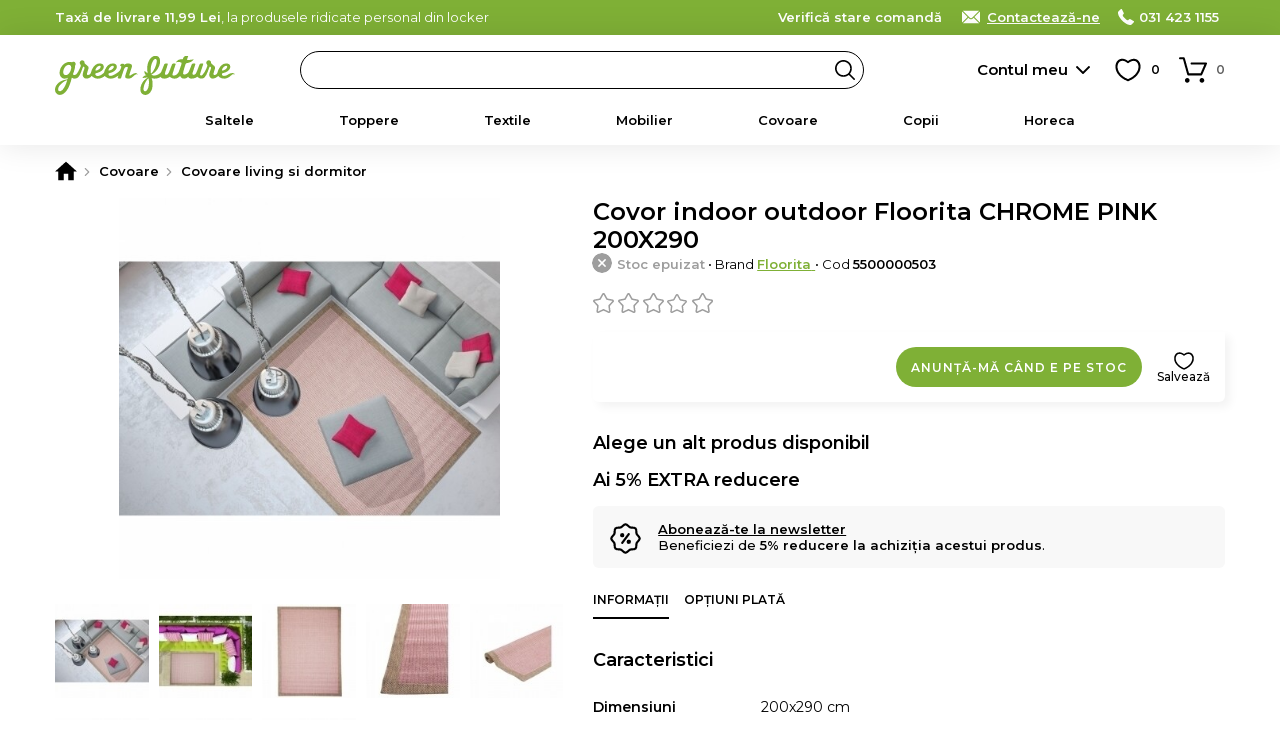

--- FILE ---
content_type: text/html; charset=UTF-8
request_url: https://www.green-future.ro/covor-indoor-outdoor-floorita-chrome-pink-200x290-4395
body_size: 17577
content:
<!DOCTYPE html>
<html lang="ro">
    <head>
        <meta charset="utf-8">
                    <script>
                window.dataLayer = window.dataLayer || [];
                                    dataLayer.push({"event":"view_item","ecommerce":{"currency":"RON","value":465,"items":[{"item_id":"4395","item_name":"Covor indoor outdoor Floorita CHROME PINK 200X290","item_brand":"Floorita","item_ownership":"others","index":0,"price":465,"discount":0,"quantity":1,"item_category":"Covoare","item_category2":"Covoare living si dormitor"}]}});
                            </script>
                            <script>
                (function(w,d,s,l,i){w[l]=w[l]||[];w[l].push({'gtm.start':
                new Date().getTime(),event:'gtm.js'});var f=d.getElementsByTagName(s)[0],
                j=d.createElement(s),dl=l!='dataLayer'?'&l='+l:'';j.async=true;j.src=
                'https://www.googletagmanager.com/gtm.js?id='+i+dl;f.parentNode.insertBefore(j,f);
                })(window,document,'script','dataLayer','GTM-KRM35ZD');
            </script>
                <meta name="viewport" content="width=device-width, user-scalable=yes">
                                            <meta property="og:title" content="Covor indoor outdoor Floorita CHROME PINK 200X290">
                            <meta property="og:type" content="website">
                            <meta property="fb:app_id" content="1634189977012217">
                            <meta property="og:description" content="Comanda Covor indoor outdoor Floorita CHROME PINK 200X290 pe Green Future">
                            <meta property="og:site_name" content="Green Future">
                            <meta property="og:url" content="https://www.green-future.ro/covor-indoor-outdoor-floorita-chrome-pink-200x290-4395">
                            <meta property="og:image" content="">
                            <title>Covor indoor outdoor Floorita CHROME PINK 200X290 - Green Future</title>
                                                        <meta name="description" content="Comanda Covor indoor outdoor Floorita CHROME PINK 200X290 pe Green Future">
                                                                                            <link rel="canonical" href="https://www.green-future.ro/covor-indoor-outdoor-floorita-chrome-pink-200x290-4395">
                                            <link rel="apple-touch-icon" sizes="180x180" href="https://www.green-future.ro/apple-touch-icon.png">
        <link rel="icon" type="image/png" sizes="32x32" href="https://www.green-future.ro/favicon-32x32.png">
        <link rel="icon" type="image/png" sizes="16x16" href="https://www.green-future.ro/favicon-16x16.png">
        <link rel="manifest" href="https://www.green-future.ro/site.webmanifest">
        <link rel="mask-icon" href="https://www.green-future.ro/safari-pinned-tab.svg" color="#5bbad5">
        <meta name="msapplication-TileColor" content="#ffffff">
        <meta name="theme-color" content="#7fb036">
        <meta name="format-detection" content="telephone=no">
        <link rel="manifest" href="https://www.green-future.ro/manifest.json">
        <style>*{margin:0;padding:0}body{font-size:15px;color:#000;background-color:#FFF;scrollbar-gutter:stable}body.loading{height:100%;overflow:hidden;pointer-events:auto}h1,h2,h3,h4,h5{font-weight:400}h1{font-size:20px}h1 span{font-weight:300}b,strong{font-weight:600}a{text-decoration:none;font-weight:500}ul{list-style-type:none}iframe{display:block;width:100%;border:1px solid #EEE;background-color:#FFF}@media only screen and (min-width:768px){*{scrollbar-width:thin}}.app-messages{position:relative;text-align:center;z-index:4}.app-messages .wrapper{width:100%}.app-message{width:100%;box-sizing:border-box;padding:12px 15px;color:#FFF;background-color:#DDD}.app-message p{font-weight:500;font-size:13px;line-height:120%}.app-message p:after{content:"";display:block;clear:both}.app-message-confirmation{background-color:#8BC34A;animation-name:confirmation;animation-duration:0.6s;animation-iteration-count:4}.app-message-warning{background-color:#FF9800;animation-name:warning;animation-duration:0.6s;animation-iteration-count:8}.app-message-error{background-color:#F44336;animation-name:error;animation-duration:0.6s;animation-iteration-count:8}.app-message-information{background-color:#909090;color:#FFF}@media only screen and (max-width:767px){.app-messages .wrapper{padding:0}.app-message{padding:10px 10px}}@media only screen and (min-width:768px){.app-message{padding:10px 15px}}*{font-family:Montserrat,sans-serif!important}h1,h2,h3,h4,h5{font-family:Montserrat,sans-serif}.header{position:sticky;top:-1px;background-color:#fff;z-index:10}.header__logo{display:block;position:absolute;top:50%;transform:translateY(-50%)}.header__logo-img{display:block;margin:0 auto}.header__logo-txt{display:block;padding:3px;margin:5px 0 0;font-size:12px;background:#000;color:#fff;border-radius:3px;text-align:center;line-height:20px;font-weight:600}@media only screen and (max-width:1023px){.header{height:50px}.header__logo{left:60px}.header__logo-img{width:auto;height:26px}.header-group__trigger{position:absolute;z-index:4;height:13px;width:30px;top:50%;transform:translateY(-50%);left:15px;background-size:24px;background-repeat:no-repeat;border-top:3px solid #000;border-bottom:3px solid #000;background-position:center;text-indent:-999px;overflow:hidden}.header-group__trigger::after{content:"";display:block;position:absolute;top:5px;left:0;width:100%;border-top:3px solid #000}.header-group__content{position:fixed;top:0;left:-75%;width:75%;height:100%;background-color:#fff;z-index:5;transition:left 0.3s ease-in-out}.header-group__content--visible{left:0;box-shadow:0 0 60px #777}}@media only screen and (min-width:1024px){.header{height:70px;padding-bottom:40px;box-shadow:0 0 30px rgba(0,0,0,.1)}.header__logo{left:15px}.header__logo-img{width:150px;height:auto}.header-group__trigger{display:none}.header-group__content{display:block!important}}@keyframes slideInFromTop{0%{transform:translateY(-30px);opacity:0}100%{transform:translateY(0);opacity:1}}@keyframes slideInFromBottom{0%{transform:translateY(30px);opacity:0}100%{transform:translateY(0);opacity:1}}.header-intro{display:block}.header-intro a{color:#fff;font-weight:600;text-decoration:underline}.customer-order-index .header-intro{display:none}@media only screen and (max-width:1023px){.header-intro{margin:0 0 10px;animation:slideInFromTop 0.3s ease-out;font-weight:500;font-size:14px}}@media only screen and (min-width:1024px){.header-intro{float:left;animation:slideInFromBottom 0.3s ease-out;font-weight:400;font-size:13px}}.header-contact{float:right;font-weight:300;color:#fff}.header-contact a{font-weight:600;color:inherit;white-space:nowrap}.header-contact a:hover{text-decoration:underline}.header-contact__phone,.header-contact__email,.header-contact__link{position:relative;margin-left:15px}.header-contact__phone::before,.header-contact__email::before,.header-contact__link::before{content:"";position:absolute;top:0;left:0;display:inline-block;margin:0;background-repeat:no-repeat;background-position:center}.header-contact__link{display:none}.header-contact__phone{padding:0 0 0 21px}.header-contact__phone::before{width:16px;height:16px}.header-contact__email{padding:0 0 0 27px}.header-contact__email::before{width:22px;height:16px}.header-contact__link{padding:0 0 0 27px}.header-contact__link::before{width:22px;height:16px}@media only screen and (max-width:1023px){.header-contact{float:none}.header-contact a{display:inline-block!important;padding:4px 4px 4px 27px;border-radius:4px;color:#000;background-color:#fff}.header-contact__phone::before,.header-contact__email::before,.header-contact__link::before{top:4px;left:3px}.header-contact__intro a{padding:4px}}@media only screen and (min-width:1024px){.header-contact__link{display:inline;text-decoration:underline}}.header-search{background-color:#fff}.header-search input.header-search__input{display:block;height:38px;line-height:36px;font-size:13px;padding:0 30px 0 20px;font-weight:600;background-color:#fff;border:1px solid #000;box-sizing:border-box;color:#000;border-radius:19px;transition:background-color 0.3s ease-in-out;cursor:text}.header-search input.header-search__input:hover{background-color:#f8f8f8}.header-search__button{display:block;position:absolute;right:1px;top:1px;width:36px;height:36px;border-radius:50%;background:url('https://www.green-future.ro/assets/images/default/frontend/icons/header-search/button-black.svg') no-repeat center/20px transparent;border:none;text-indent:-999px;overflow:hidden}.header-search__input::placeholder{color:#000;font-weight:600}@media only screen and (max-width:1023px){.header-search{position:absolute;width:100%;padding:0 10px 10px;left:0;bottom:-48px;box-sizing:border-box;box-shadow:0 10px 10px rgba(0,0,0,.1)}.header-search__button{right:11px}}@media only screen and (min-width:1024px){.header-search{position:absolute;top:50%;transform:translateY(-50%);width:47%;left:260px}}.categories-nav{position:relative;background-color:#fbfbfb}.categories-nav a{position:relative}.categories-nav__l1-list-item{position:relative}.categories-nav__l1-list-item--grouped{position:static}.categories-nav__l1-list-item-a,.categories-nav__l2-list-item-a{display:block;color:#000;transition:all 0.3s;font-family:Montserrat,sans-serif}.categories-nav__l1-list-item-a{position:relative;font-weight:600;text-transform:uppercase;color:#000}.categories-nav__l2-list-item-a{font-weight:500}.categories-nav__l2-list-item-a--more:after{content:"";display:block;position:absolute;top:0;right:5px;height:100%;width:30px;background-size:10px;background-repeat:no-repeat;background-position:center}.categories-nav__l2{display:none}.categories-nav__l2 span{display:block;padding:0 15px;line-height:38px;margin:0 0 10px;border-radius:19px;background-color:#f6f6f6;color:#333;font-weight:600}.categories-nav__l2 ul{position:relative;max-height:500px;overflow:auto}.categories-nav__l2 a{display:block}.categories-nav__l2 a:hover{text-decoration:underline}.categories-nav__l2-group-list-item-a{font-weight:500;color:#000}.categories-nav__l2-group-list-item-see-all{display:block;font-weight:500}.categories-nav__l2-group-list-item-see-all b{font-weight:600;text-decoration:underline}.categories-nav__l2-group-list-item-see-all:hover{text-decoration:none!important}.categories-nav__l2-list{display:none;background-color:#FFF;box-sizing:border-box}.categories-nav__l3{display:none}.categories-nav__l3-see-all{display:block;font-weight:500}.categories-nav__l3-see-all b{font-weight:600;text-decoration:underline!important}.categories-nav__l3-see-all:hover{text-decoration:none}.categories-nav__l3-group:last-of-type{margin:0}.categories-nav__l3-group span{display:block;color:#000;font-weight:600}.categories-nav__l3-list-item-a{display:block;color:#000}.categories-nav__l3-list-item-a:hover{text-decoration:underline}@media only screen and (max-width:1023px){.categories-nav{border-bottom:none;height:calc(100% - 100px);overflow:auto}.categories-nav .wrapper{padding:0}.categories-nav__l1-list{left:0;padding:15px 0;width:100%}.categories-nav__l1-list-item{border-bottom:1px solid #EEE}.categories-nav__l1-list-item-a{padding:0 0 0 45px;line-height:50px;height:50px;text-transform:none;font-size:16px;white-space:nowrap;overflow:hidden;text-overflow:ellipsis}.categories-nav__l1-list-item-a:before{content:"";display:block;position:absolute;top:10px;left:0;width:30px;height:30px;background-size:contain;background-repeat:no-repeat;background-position:center}.categories-nav__l2-group span{cursor:pointer;font-size:16px}.categories-nav__l2-group-list{padding:0 15px;margin:15px 0}.categories-nav__l2-group-list-item-a{padding:6px 0;margin:0 0 5px;font-size:15px;line-height:20px}.categories-nav__l2-group-list-item-see-all{padding:6px 0;margin:0 0 5px;font-size:17px}.categories-nav__l2-list{margin:0 0 20px}.categories-nav__l2-list-item-a{padding:6px 0 6px 45px;margin:0 0 5px;font-size:15px;line-height:20px;font-weight:500}.categories-nav__l2-list-item-a--more:after{transform:rotate(90deg)}.categories-nav__l3{padding:15px 0;background-color:#fafafa}.categories-nav__l3-see-all{padding:4px 5px 4px 45px;margin-top:10px;font-size:14px;line-height:16px}.categories-nav__l3-group{margin:0 0 20px}.categories-nav__l3-group span{padding:0 0 0 45px;margin:0 0 8px;font-size:14px}.categories-nav__l3-list-item-a{padding:4px 5px 4px 45px;margin:0 0 3px;font-size:14px;line-height:16px;font-weight:500}}@media only screen and (min-width:1024px){.categories-nav{height:50px;margin-top:-10px}.categories-nav__l1-list{display:flex;-webkit-flex-wrap:wrap;-ms-flex-wrap:wrap;flex-wrap:wrap;-webkit-box-pack:justify;-webkit-justify-content:space-between;-ms-flex-pack:justify;justify-content:space-between;-webkit-box-flex:1;-webkit-flex:1 1 auto;-ms-flex:1 1 auto;flex:1 1 auto}.categories-nav__l1-list-item{-webkit-box-flex:1;-webkit-flex:1 1 auto;-ms-flex:1 1 auto;flex:1 1 auto}.categories-nav__l1-list-item:last-child{-webkit-box-flex:0;-webkit-flex:0 1 auto;-ms-flex:0 1 auto;flex:0 1 auto}.categories-nav__l1-list-item-a{font-size:13px;line-height:50px}.categories-nav__l2{position:absolute;top:50px;left:0;padding:30px 0;width:100%;background-color:#FFF;box-sizing:border-box;box-shadow:10px 10px 10px rgba(0,0,0,.05)}.categories-nav__l2:after{content:"";display:block;clear:both}.categories-nav__l2-group{float:left;width:16.66%;padding:0 15px;box-sizing:border-box}.categories-nav__l2-group span{font-size:14px}.categories-nav__l2-group-list{padding:0 15px}.categories-nav__l2-group-list-item-a{padding:8px 0;font-size:13px;line-height:16px;background-repeat:no-repeat}.categories-nav__l2-group-list-item-see-all{padding:5px 0;margin-top:10px;font-size:13px;line-height:16px}.categories-nav__l2-list{position:absolute;top:50px;left:0;width:220px;padding:10px 0;box-shadow:10px 10px 10px rgba(0,0,0,.05);border-radius:4px;border-top-left-radius:0;border-top-right-radius:0}.categories-nav__l1-list-item:last-of-type .categories-nav__l2-list{left:auto;right:0}.categories-nav__l2-list-item-a{padding:8px 20px;font-size:13px;line-height:16px;background-color:#FFF;z-index:2}.categories-nav__l2-list-item:hover .categories-nav__l2-list-item-a{background-color:#f5f5f5;font-weight:600}.categories-nav__l3{display:block;position:absolute;top:0;left:100%;width:0;padding:0;z-index:1;box-sizing:border-box;background-color:#f5f5f5;box-shadow:10px 10px 10px rgba(0,0,0,.05);border-radius:4px;border-top-left-radius:0;transition:all 0.2s;overflow:hidden}.categories-nav__l3--visible{width:100%;height:100%;z-index:2}.categories-nav__l3-content{position:relative;top:0;left:-180px;width:220px;max-height:100%;padding:20px 5px 20px 30px;float:right;box-sizing:border-box;transition:left 0.2s;overflow:auto;scrollbar-width:thin}.categories-nav__l3--visible .categories-nav__l3-content{left:0}.categories-nav__l3-see-all{padding:4px 0;margin-top:10px;font-size:13px;line-height:16px}.categories-nav__l3-group{margin:0 0 20px}.categories-nav__l3-group span{margin:0 0 5px;font-size:13px}.categories-nav__l3-list-item-a{padding:4px 0;font-size:13px;line-height:16px;font-weight:500}}@media only screen and (min-width:1024px) and (max-width:1279px){.categories-nav__l1-list-item-a{font-size:12px;padding:0 5px}}@media only screen and (min-width:768px) and (max-width:1365px){.categories-nav__l1-list-item-a{text-transform:none}}@media only screen and (min-width:768px) and (max-height:800px){.categories-nav__l2-list-item-a{padding:4px 20px}.categories-nav__l3-list-item-a{padding:2px 0}}.app-message-information{background-color:#7fb036}.header-contact a{display:inline}@media only screen and (max-width:767px){.header-contact{float:none}.header-contact span{display:none}}@media only screen and (max-width:1024px){.header__logo{margin-top:5px}.header__logo-img{height:30px}}@media only screen and (min-width:1024px){.header__logo{margin-top:5px}.header__logo-img{width:180px;height:auto}}.categories-nav{background-color:transparent}.categories-nav__l1-list-item-a--345{color:#f44336!important}.categories-nav__l1-list-item-a--345:before{content:'';display:block;position:absolute;top:12px;left:0;width:30px;height:30px;background-size:contain;background-repeat:no-repeat;background-position:center}.categories-nav__l1-list-item-a--345:before{background-image:url('https://www.green-future.ro/assets/images/default/frontend/icons/categories-nav/345.svg')}@media only screen and (min-width:1024px){.categories-nav__l1-list-item:hover .categories-nav__l1-list-item-a,.categories-nav__l1-list-item.current .categories-nav__l1-list-item-a{color:#7fb036}.categories-nav__l1-list-item-a--205{padding-left:35px}.categories-nav__l1-list-item-a--345{padding-left:35px}.categories-nav__l2-list-item:hover .categories-nav__l2-list-item-a{color:#7fb036}.categories-nav .wrapper{max-width:900px}}</style>
        <link id="ext-css-032f7e9eb8045c27450cc578b1d5594c" rel="stylesheet" href="https://fonts.googleapis.com/css?family=Montserrat:400,500,600&amp;subset=latin-ext">
<script>
  (function() {
    var link = document.getElementById('ext-css-032f7e9eb8045c27450cc578b1d5594c');
    var fallbackLoaded = false;
    
    function loadFallback() {
      if (fallbackLoaded) return;
      fallbackLoaded = true;
      var fallback = document.createElement('link');
      fallback.rel = 'stylesheet';
      fallback.href = 'https://www.green-future.ro/assets/css/default/vendor/fonts.css';
      document.head.appendChild(fallback);
    }
    
    // Check if stylesheet loaded with timeout
    link.onerror = loadFallback;
    
    setTimeout(function() {
      try {
        var sheet = link.sheet || link.styleSheet;
        if (!sheet || sheet.cssRules.length === 0) {
          loadFallback();
        }
      } catch(e) {
        // CORS error or other issue - assume loaded
      }
    }, 3000);
  })();
</script>
<link id="ext-css-b3088eefcb74b93d8136e48c21db235b" rel="stylesheet" href="https://cdn.jsdelivr.net/npm/@splidejs/splide@4.1.4/dist/css/splide.min.css">
<script>
  (function() {
    var link = document.getElementById('ext-css-b3088eefcb74b93d8136e48c21db235b');
    var fallbackLoaded = false;
    
    function loadFallback() {
      if (fallbackLoaded) return;
      fallbackLoaded = true;
      var fallback = document.createElement('link');
      fallback.rel = 'stylesheet';
      fallback.href = 'https://www.green-future.ro/assets/css/default/vendor/fonts.css';
      document.head.appendChild(fallback);
    }
    
    // Check if stylesheet loaded with timeout
    link.onerror = loadFallback;
    
    setTimeout(function() {
      try {
        var sheet = link.sheet || link.styleSheet;
        if (!sheet || sheet.cssRules.length === 0) {
          loadFallback();
        }
      } catch(e) {
        // CORS error or other issue - assume loaded
      }
    }, 3000);
  })();
</script>
        <link rel="preload" href="https://www.green-future.ro/assets/css/cache/4efbf3c896c87115e5cc1b6543aff1e0-694bc6055295e.css" as="style" onload="this.onload=null;this.rel='stylesheet'">
<noscript><link rel="stylesheet" href="https://www.green-future.ro/assets/css/cache/4efbf3c896c87115e5cc1b6543aff1e0-694bc6055295e.css"></noscript>                                    <link rel="stylesheet" type="text/css" href="https://www.green-future.ro/assets/css/green-future/1-compressed-694bc6055295e-d9f01d5be80fd98d18039978a42d89d7.css">
                            <script>
            window.baseUrl = 'https://www.green-future.ro/';
            window.language = {package: "romanian"};
                                                                        window.alertButtonContinue = 'Continuă';
                                                            window.CsrfToken = {name: 'w57jk05gkdw0060qf6zzkph7newfp9', hash: null};
            window.Translations = {
                'formValidation': {
                    'required': 'Câmpul {field} este necesar.',
                    'valid_email': 'Câmpul {field} trebuie să conțină o adresă de e-mail validă.',
                    'min_length': 'Câmpul {field} trebuie să aibă minimum {param} caractere.',
                    'min_words': 'Te rugăm să completezi minimum {param} cuvinte.',
                    'valid_phone': 'Introdu un număr de telefon corect.'
                }
            };
            window.Customer = {
                'isLoggedIn': false            };
        </script>
        <script></script>
        <script id="ext-js-beda153bcd938546da2dec1435b7f8d4" src="https://ajax.googleapis.com/ajax/libs/jquery/3.7.1/jquery.min.js"></script>
<script>
  (function() {
    var script = document.getElementById('ext-js-beda153bcd938546da2dec1435b7f8d4');
    var fallbackLoaded = false;
    
    function loadFallback() {
      if (fallbackLoaded) return;
      fallbackLoaded = true;
      var fallback = document.createElement('script');
      fallback.src = 'https://www.green-future.ro/assets/js/default/vendor/jquery-3.7.1.min.js';
      document.head.appendChild(fallback);
    }
    
    // Handle script load error
    script.onerror = loadFallback;
    
    // Verify the expected object exists
    setTimeout(function() {
      if (typeof window.jQuery === 'undefined') {
        loadFallback();
      }
    }, 3000);
  })();
</script>
<script id="ext-js-3f707075c3892b0be86d163a1ad9cf58" src="https://cdn.jsdelivr.net/npm/@splidejs/splide@4.1.4/dist/js/splide.min.js"></script>
<script>
  (function() {
    var script = document.getElementById('ext-js-3f707075c3892b0be86d163a1ad9cf58');
    var fallbackLoaded = false;
    
    function loadFallback() {
      if (fallbackLoaded) return;
      fallbackLoaded = true;
      var fallback = document.createElement('script');
      fallback.src = 'https://www.green-future.ro/assets/js/default/vendor/splide-4.1.4.min.js';
      document.head.appendChild(fallback);
    }
    
    // Handle script load error
    script.onerror = loadFallback;
    
    // Verify the expected object exists
    setTimeout(function() {
      if (typeof window.Splide === 'undefined') {
        loadFallback();
      }
    }, 3000);
  })();
</script>
<script id="ext-js-94c7449d574b26039b55524232457d21" src="https://unpkg.com/@popperjs/core@2"></script>
<script>
  (function() {
    var script = document.getElementById('ext-js-94c7449d574b26039b55524232457d21');
    var fallbackLoaded = false;
    
    function loadFallback() {
      if (fallbackLoaded) return;
      fallbackLoaded = true;
      var fallback = document.createElement('script');
      fallback.src = 'https://www.green-future.ro/assets/js/default/vendor/popper-2.11.8.min.js';
      document.head.appendChild(fallback);
    }
    
    // Handle script load error
    script.onerror = loadFallback;
    
    // Verify the expected object exists
    setTimeout(function() {
      if (typeof window.Popper === 'undefined') {
        loadFallback();
      }
    }, 3000);
  })();
</script>
<script id="ext-js-79fb12b9bde82262569adb3814fe2337" src="https://unpkg.com/tippy.js@6"></script>
<script>
  (function() {
    var script = document.getElementById('ext-js-79fb12b9bde82262569adb3814fe2337');
    var fallbackLoaded = false;
    
    function loadFallback() {
      if (fallbackLoaded) return;
      fallbackLoaded = true;
      var fallback = document.createElement('script');
      fallback.src = 'https://www.green-future.ro/assets/js/default/vendor/tippy-6.3.7.min.js';
      document.head.appendChild(fallback);
    }
    
    // Handle script load error
    script.onerror = loadFallback;
    
    // Verify the expected object exists
    setTimeout(function() {
      if (typeof window.tippy === 'undefined') {
        loadFallback();
      }
    }, 3000);
  })();
</script>
<script id="ext-js-cabece971070920add808278bedb6384" src="https://b.mokka.ro/javascripts/iframe/v2/revoiframe.js"></script>
<script>
  (function() {
    var script = document.getElementById('ext-js-cabece971070920add808278bedb6384');
    var fallbackLoaded = false;
    
    function loadFallback() {
      if (fallbackLoaded) return;
      fallbackLoaded = true;
      var fallback = document.createElement('script');
      fallback.src = 'https://www.green-future.ro/assets/js/default/vendor/revoiframe-2.min.js';
      document.head.appendChild(fallback);
    }
    
    // Handle script load error
    script.onerror = loadFallback;
    
    // Verify the expected object exists
    setTimeout(function() {
      if (typeof window.REVO === 'undefined') {
        loadFallback();
      }
    }, 3000);
  })();
</script>
        <script src="https://www.green-future.ro/assets/js/cache/d9a5376fd7d50a58401bcab18a882534-694bc6055295e.js" defer></script>                            <link rel="dns-prefetch" href="//live.luigisbox.tech">
            <link rel="stylesheet" href="https://cdn.luigisbox.tech/autocomplete.css">
                            <script src="https://www.google.com/recaptcha/enterprise.js?render=6Lc3cY8pAAAAAD5AL2DLf6D4SCBmePqxjSNYkm2L"></script>
                                                                                    <script src="https://scripts.luigisbox.tech/LBX-485553.js" async></script>
                    </head>
    <body class="ro page-product-view page-product-view--4395">
                    <noscript><iframe src="https://www.googletagmanager.com/ns.html?id=GTM-KRM35ZD" height="0" width="0" style="display:none;visibility:hidden"></iframe></noscript>
                            <div id="app-messages" class="app-messages">
                                    <div class="app-message app-message-information">
                    <div class="wrapper wrapper--extended">
                        <p><span class="header-intro"><b>Taxă de livrare 11,99 Lei</b>, la produsele ridicate personal din locker</span><span class="header-contact"><span class="header-contact__intro"><a href="https://www.green-future.ro/customer-order-status/check">Verifică stare comandă</a></span>&nbsp;<a class="header-contact__link" href="https://www.green-future.ro/contact">Contactează-ne</a> <a class="header-contact__phone" href="tel:+40314231155">031 423 1155</a>&nbsp;&nbsp;</span></p>
                    </div>
                </div>
                        </div>
                    <div id="top" class="header">
    <div class="wrapper wrapper--extended">
        <a class="header__logo" href="https://www.green-future.ro/">
            <img class="header__logo-img" src="https://www.green-future.ro/media/logos/logo-green-future-basic-2.svg" alt="Green Future" width="230" height="70">
                    </a>
        <form class="header-search" action="https://www.green-future.ro/cautare">
            <input type="text" name="term" value="" id="term" class="header-search__input js-FrontendSearch__input" placeholder="Caută produsul preferat">
            <button class="header-search__button">Search</button>
        </form>
        <div class="search-luigisbox-suggestions"></div>
        <div class="header-user">
                            <a class="header-user__a js-FrontendCustomer-displayLoginPopup__a" href="https://www.green-future.ro/autentificare" rel="nofollow">Contul meu</a>
                    </div>
        <div class="header-favorite js-FrontendCustomerFavoriteProduct-getCustomerFavoriteProducts__div">
            <a class="header-favorite__a" href="https://www.green-future.ro/favorite" title="Produse favorite" rel="nofollow">
                <span class="header-favorite__a-span js-FrontendCustomerFavoriteProduct-updateCountCustomerFavoriteProducts__element"><span style="color:#FFF">0</span></span>
            </a>
        </div>
        <div class="header-cart js-FrontendCart-getCart__div">
            <div class="header-cart__inner js-FrontendCart-updateCountCartProducts__div">
                <a class="header-cart__a" href="https://www.green-future.ro/cos-cumparaturi" title="Coș de cumpărături" rel="nofollow">
                    <span class="header-cart__a-span js-FrontendCart-updateCountCartProducts__span"><span style="color:#FFF">0</span></span>
                </a>
                <div class="tooltip">
                    <span class="tooltip__inner tooltip__inner--highlight js-FrontendCart-updateCartRemainingTime__element js-FrontendCart-countdownCartRemainingTime__element"></span>
                </div>
            </div>
        </div>
    </div>
    <div class="header-group">
        <a class="header-group__trigger js-FrontendGlobal-initSlideContent__trigger" href="#menu">Meniu</a>
        <div class="slide-content js-FrontendGlobal-initSlideContent__content" id="menu">
                            <nav class="categories-nav">
        <div class="wrapper wrapper--extended">
            <ul class="categories-nav__l1-list js-FrontendGlobal-initNav__list">
                                    <li class="categories-nav__l1-list-item js-FrontendGlobal-initNav__l1-list-item">
                        <a class="categories-nav__l1-list-item-a categories-nav__l1-list-item-a--290 js-FrontendGlobal-initNav__l1-list-item-a" href="https://www.green-future.ro/saltele">Saltele</a>
                                            </li>
                                    <li class="categories-nav__l1-list-item js-FrontendGlobal-initNav__l1-list-item">
                        <a class="categories-nav__l1-list-item-a categories-nav__l1-list-item-a--291 js-FrontendGlobal-initNav__l1-list-item-a" href="https://www.green-future.ro/toppere">Toppere</a>
                                            </li>
                                    <li class="categories-nav__l1-list-item js-FrontendGlobal-initNav__l1-list-item">
                        <a class="categories-nav__l1-list-item-a categories-nav__l1-list-item-a--292 js-FrontendGlobal-initNav__l1-list-item-a" href="https://www.green-future.ro/textile">Textile</a>
                                                                                    <ul class="categories-nav__l2-list js-FrontendGlobal-initNav__l2-list-item-content">
                                                                            <li class="categories-nav__l2-list-item js-FrontendGlobal-initNav__l2-list-item">
                                            <a class="categories-nav__l2-list-item-a  js-FrontendGlobal-initNav__l2-list-item-a" href="https://www.green-future.ro/textile/pilote">
                                                                                                Pilote                                            </a>
                                                                                    </li>
                                                                            <li class="categories-nav__l2-list-item js-FrontendGlobal-initNav__l2-list-item">
                                            <a class="categories-nav__l2-list-item-a  js-FrontendGlobal-initNav__l2-list-item-a" href="https://www.green-future.ro/textile/perne">
                                                                                                Perne                                            </a>
                                                                                    </li>
                                                                            <li class="categories-nav__l2-list-item js-FrontendGlobal-initNav__l2-list-item">
                                            <a class="categories-nav__l2-list-item-a  js-FrontendGlobal-initNav__l2-list-item-a" href="https://www.green-future.ro/textile/lenjerii-de-pat">
                                                                                                Lenjerii de pat                                            </a>
                                                                                    </li>
                                                                            <li class="categories-nav__l2-list-item js-FrontendGlobal-initNav__l2-list-item">
                                            <a class="categories-nav__l2-list-item-a  js-FrontendGlobal-initNav__l2-list-item-a" href="https://www.green-future.ro/textile/paturi-si-cuverturi">
                                                                                                Paturi si cuverturi                                            </a>
                                                                                    </li>
                                                                            <li class="categories-nav__l2-list-item js-FrontendGlobal-initNav__l2-list-item">
                                            <a class="categories-nav__l2-list-item-a  js-FrontendGlobal-initNav__l2-list-item-a" href="https://www.green-future.ro/textile/huse-mobilier">
                                                                                                Huse mobilier                                            </a>
                                                                                    </li>
                                                                            <li class="categories-nav__l2-list-item js-FrontendGlobal-initNav__l2-list-item">
                                            <a class="categories-nav__l2-list-item-a  js-FrontendGlobal-initNav__l2-list-item-a" href="https://www.green-future.ro/textile/potectii-saltea">
                                                                                                Protectii saltea                                            </a>
                                                                                    </li>
                                                                            <li class="categories-nav__l2-list-item js-FrontendGlobal-initNav__l2-list-item">
                                            <a class="categories-nav__l2-list-item-a  js-FrontendGlobal-initNav__l2-list-item-a" href="https://www.green-future.ro/textile/prosoape">
                                                                                                Prosoape                                            </a>
                                                                                    </li>
                                                                            <li class="categories-nav__l2-list-item js-FrontendGlobal-initNav__l2-list-item">
                                            <a class="categories-nav__l2-list-item-a  js-FrontendGlobal-initNav__l2-list-item-a" href="https://www.green-future.ro/textile/perne-decorative">
                                                                                                Perne decorative                                            </a>
                                                                                    </li>
                                                                            <li class="categories-nav__l2-list-item js-FrontendGlobal-initNav__l2-list-item">
                                            <a class="categories-nav__l2-list-item-a  js-FrontendGlobal-initNav__l2-list-item-a" href="https://www.green-future.ro/textile/fete-de-masa">
                                                                                                Fete de masa                                            </a>
                                                                                    </li>
                                                                            <li class="categories-nav__l2-list-item js-FrontendGlobal-initNav__l2-list-item">
                                            <a class="categories-nav__l2-list-item-a  js-FrontendGlobal-initNav__l2-list-item-a" href="https://www.green-future.ro/textile/servete-si-naproane">
                                                                                                Servete si naproane                                            </a>
                                                                                    </li>
                                                                            <li class="categories-nav__l2-list-item js-FrontendGlobal-initNav__l2-list-item">
                                            <a class="categories-nav__l2-list-item-a  js-FrontendGlobal-initNav__l2-list-item-a" href="https://www.green-future.ro/textile/sorturi-de-bucatarie">
                                                                                                Sorturi de bucatarie                                            </a>
                                                                                    </li>
                                                                            <li class="categories-nav__l2-list-item js-FrontendGlobal-initNav__l2-list-item">
                                            <a class="categories-nav__l2-list-item-a  js-FrontendGlobal-initNav__l2-list-item-a" href="https://www.green-future.ro/textile/manusi-bucatarie">
                                                                                                Manusi bucatarie                                            </a>
                                                                                    </li>
                                                                            <li class="categories-nav__l2-list-item js-FrontendGlobal-initNav__l2-list-item">
                                            <a class="categories-nav__l2-list-item-a  js-FrontendGlobal-initNav__l2-list-item-a" href="https://www.green-future.ro/textile/sezon">
                                                                                                Sezon                                            </a>
                                                                                    </li>
                                                                    </ul>
                                                                        </li>
                                    <li class="categories-nav__l1-list-item js-FrontendGlobal-initNav__l1-list-item">
                        <a class="categories-nav__l1-list-item-a categories-nav__l1-list-item-a--277 js-FrontendGlobal-initNav__l1-list-item-a" href="https://www.green-future.ro/mobilier">Mobilier</a>
                                                                                    <ul class="categories-nav__l2-list js-FrontendGlobal-initNav__l2-list-item-content">
                                                                            <li class="categories-nav__l2-list-item js-FrontendGlobal-initNav__l2-list-item">
                                            <a class="categories-nav__l2-list-item-a  js-FrontendGlobal-initNav__l2-list-item-a" href="https://www.green-future.ro/mobilier/canapele">
                                                                                                Canapele                                            </a>
                                                                                    </li>
                                                                            <li class="categories-nav__l2-list-item js-FrontendGlobal-initNav__l2-list-item">
                                            <a class="categories-nav__l2-list-item-a  js-FrontendGlobal-initNav__l2-list-item-a" href="https://www.green-future.ro/mobilier/mobilier-living">
                                                                                                Mobilier living                                            </a>
                                                                                    </li>
                                                                            <li class="categories-nav__l2-list-item js-FrontendGlobal-initNav__l2-list-item">
                                            <a class="categories-nav__l2-list-item-a  js-FrontendGlobal-initNav__l2-list-item-a" href="https://www.green-future.ro/mobilier/mobilier-dormitor">
                                                                                                Mobilier dormitor                                            </a>
                                                                                    </li>
                                                                            <li class="categories-nav__l2-list-item js-FrontendGlobal-initNav__l2-list-item">
                                            <a class="categories-nav__l2-list-item-a  js-FrontendGlobal-initNav__l2-list-item-a" href="https://www.green-future.ro/mobilier/rafturi-si-biblioteci">
                                                                                                Rafturi si biblioteci                                            </a>
                                                                                    </li>
                                                                            <li class="categories-nav__l2-list-item js-FrontendGlobal-initNav__l2-list-item">
                                            <a class="categories-nav__l2-list-item-a  js-FrontendGlobal-initNav__l2-list-item-a" href="https://www.green-future.ro/mobilier/seturi-mobila-bucatarie">
                                                                                                Seturi mobila bucatarie                                            </a>
                                                                                    </li>
                                                                            <li class="categories-nav__l2-list-item js-FrontendGlobal-initNav__l2-list-item">
                                            <a class="categories-nav__l2-list-item-a  js-FrontendGlobal-initNav__l2-list-item-a" href="https://www.green-future.ro/mobilier/mobilier-hol">
                                                                                                Mobilier hol                                            </a>
                                                                                    </li>
                                                                            <li class="categories-nav__l2-list-item js-FrontendGlobal-initNav__l2-list-item">
                                            <a class="categories-nav__l2-list-item-a  js-FrontendGlobal-initNav__l2-list-item-a" href="https://www.green-future.ro/mobilier/scaune">
                                                                                                Scaune                                            </a>
                                                                                    </li>
                                                                            <li class="categories-nav__l2-list-item js-FrontendGlobal-initNav__l2-list-item">
                                            <a class="categories-nav__l2-list-item-a  js-FrontendGlobal-initNav__l2-list-item-a" href="https://www.green-future.ro/mobilier/mese">
                                                                                                Mese                                            </a>
                                                                                    </li>
                                                                            <li class="categories-nav__l2-list-item js-FrontendGlobal-initNav__l2-list-item">
                                            <a class="categories-nav__l2-list-item-a  js-FrontendGlobal-initNav__l2-list-item-a" href="https://www.green-future.ro/mobilier/fotolii-si-taburete">
                                                                                                Fotolii si taburete                                            </a>
                                                                                    </li>
                                                                            <li class="categories-nav__l2-list-item js-FrontendGlobal-initNav__l2-list-item">
                                            <a class="categories-nav__l2-list-item-a  js-FrontendGlobal-initNav__l2-list-item-a" href="https://www.green-future.ro/mobilier/birouri">
                                                                                                Birouri                                            </a>
                                                                                    </li>
                                                                            <li class="categories-nav__l2-list-item js-FrontendGlobal-initNav__l2-list-item">
                                            <a class="categories-nav__l2-list-item-a  js-FrontendGlobal-initNav__l2-list-item-a" href="https://www.green-future.ro/mobilier/comode">
                                                                                                Comode                                            </a>
                                                                                    </li>
                                                                            <li class="categories-nav__l2-list-item js-FrontendGlobal-initNav__l2-list-item">
                                            <a class="categories-nav__l2-list-item-a  js-FrontendGlobal-initNav__l2-list-item-a" href="https://www.green-future.ro/mobilier/mobilier-baie">
                                                                                                Mobilier baie                                            </a>
                                                                                    </li>
                                                                    </ul>
                                                                        </li>
                                    <li class="categories-nav__l1-list-item js-FrontendGlobal-initNav__l1-list-item">
                        <a class="categories-nav__l1-list-item-a categories-nav__l1-list-item-a--271 js-FrontendGlobal-initNav__l1-list-item-a" href="https://www.green-future.ro/covoare">Covoare</a>
                                                                                    <ul class="categories-nav__l2-list js-FrontendGlobal-initNav__l2-list-item-content">
                                                                            <li class="categories-nav__l2-list-item js-FrontendGlobal-initNav__l2-list-item">
                                            <a class="categories-nav__l2-list-item-a  js-FrontendGlobal-initNav__l2-list-item-a" href="https://www.green-future.ro/covoare/covoare-living-si-dormitor">
                                                                                                Covoare living si dormitor                                            </a>
                                                                                    </li>
                                                                            <li class="categories-nav__l2-list-item js-FrontendGlobal-initNav__l2-list-item">
                                            <a class="categories-nav__l2-list-item-a  js-FrontendGlobal-initNav__l2-list-item-a" href="https://www.green-future.ro/covoare/covoare-bucatarie">
                                                                                                Covoare bucatarie                                            </a>
                                                                                    </li>
                                                                            <li class="categories-nav__l2-list-item js-FrontendGlobal-initNav__l2-list-item">
                                            <a class="categories-nav__l2-list-item-a  js-FrontendGlobal-initNav__l2-list-item-a" href="https://www.green-future.ro/covoare/covoare-baie">
                                                                                                Covoare baie                                            </a>
                                                                                    </li>
                                                                            <li class="categories-nav__l2-list-item js-FrontendGlobal-initNav__l2-list-item">
                                            <a class="categories-nav__l2-list-item-a  js-FrontendGlobal-initNav__l2-list-item-a" href="https://www.green-future.ro/covoare/covorase-intrare">
                                                                                                Covorase intrare                                            </a>
                                                                                    </li>
                                                                    </ul>
                                                                        </li>
                                    <li class="categories-nav__l1-list-item js-FrontendGlobal-initNav__l1-list-item">
                        <a class="categories-nav__l1-list-item-a categories-nav__l1-list-item-a--261 js-FrontendGlobal-initNav__l1-list-item-a" href="https://www.green-future.ro/copii">Copii</a>
                                                                                    <ul class="categories-nav__l2-list js-FrontendGlobal-initNav__l2-list-item-content">
                                                                            <li class="categories-nav__l2-list-item js-FrontendGlobal-initNav__l2-list-item">
                                            <a class="categories-nav__l2-list-item-a  js-FrontendGlobal-initNav__l2-list-item-a" href="https://www.green-future.ro/copii/saltele">
                                                                                                Saltele                                            </a>
                                                                                    </li>
                                                                            <li class="categories-nav__l2-list-item js-FrontendGlobal-initNav__l2-list-item">
                                            <a class="categories-nav__l2-list-item-a  js-FrontendGlobal-initNav__l2-list-item-a" href="https://www.green-future.ro/copii/perne">
                                                                                                Perne                                            </a>
                                                                                    </li>
                                                                            <li class="categories-nav__l2-list-item js-FrontendGlobal-initNav__l2-list-item">
                                            <a class="categories-nav__l2-list-item-a  js-FrontendGlobal-initNav__l2-list-item-a" href="https://www.green-future.ro/copii/pilote">
                                                                                                Pilote                                            </a>
                                                                                    </li>
                                                                            <li class="categories-nav__l2-list-item js-FrontendGlobal-initNav__l2-list-item">
                                            <a class="categories-nav__l2-list-item-a  js-FrontendGlobal-initNav__l2-list-item-a" href="https://www.green-future.ro/copii/lenjerii-de-pat">
                                                                                                Lenjerii de pat                                            </a>
                                                                                    </li>
                                                                            <li class="categories-nav__l2-list-item js-FrontendGlobal-initNav__l2-list-item">
                                            <a class="categories-nav__l2-list-item-a  js-FrontendGlobal-initNav__l2-list-item-a" href="https://www.green-future.ro/copii/protectii">
                                                                                                Protectii                                            </a>
                                                                                    </li>
                                                                            <li class="categories-nav__l2-list-item js-FrontendGlobal-initNav__l2-list-item">
                                            <a class="categories-nav__l2-list-item-a  js-FrontendGlobal-initNav__l2-list-item-a" href="https://www.green-future.ro/copii/mobilier">
                                                                                                Mobilier                                            </a>
                                                                                    </li>
                                                                            <li class="categories-nav__l2-list-item js-FrontendGlobal-initNav__l2-list-item">
                                            <a class="categories-nav__l2-list-item-a  js-FrontendGlobal-initNav__l2-list-item-a" href="https://www.green-future.ro/copii/maternitate">
                                                                                                Maternitate                                            </a>
                                                                                    </li>
                                                                            <li class="categories-nav__l2-list-item js-FrontendGlobal-initNav__l2-list-item">
                                            <a class="categories-nav__l2-list-item-a  js-FrontendGlobal-initNav__l2-list-item-a" href="https://www.green-future.ro/copii/covoare-copii">
                                                                                                Covoare copii                                            </a>
                                                                                    </li>
                                                                            <li class="categories-nav__l2-list-item js-FrontendGlobal-initNav__l2-list-item">
                                            <a class="categories-nav__l2-list-item-a  js-FrontendGlobal-initNav__l2-list-item-a" href="https://www.green-future.ro/copii/igiena-si-ingrijire">
                                                                                                Igiena si ingrijire                                            </a>
                                                                                    </li>
                                                                            <li class="categories-nav__l2-list-item js-FrontendGlobal-initNav__l2-list-item">
                                            <a class="categories-nav__l2-list-item-a  js-FrontendGlobal-initNav__l2-list-item-a" href="https://www.green-future.ro/copii/accesorii-hranire">
                                                                                                Accesorii hranire                                            </a>
                                                                                    </li>
                                                                            <li class="categories-nav__l2-list-item js-FrontendGlobal-initNav__l2-list-item">
                                            <a class="categories-nav__l2-list-item-a  js-FrontendGlobal-initNav__l2-list-item-a" href="https://www.green-future.ro/copii/jucarii">
                                                                                                Jucarii                                            </a>
                                                                                    </li>
                                                                            <li class="categories-nav__l2-list-item js-FrontendGlobal-initNav__l2-list-item">
                                            <a class="categories-nav__l2-list-item-a  js-FrontendGlobal-initNav__l2-list-item-a" href="https://www.green-future.ro/copii/imbracaminte-si-incaltaminte">
                                                                                                Imbracaminte si incaltaminte                                            </a>
                                                                                    </li>
                                                                    </ul>
                                                                        </li>
                                    <li class="categories-nav__l1-list-item js-FrontendGlobal-initNav__l1-list-item">
                        <a class="categories-nav__l1-list-item-a categories-nav__l1-list-item-a--305 js-FrontendGlobal-initNav__l1-list-item-a" href="https://www.green-future.ro/horeca">Horeca</a>
                                                                                    <ul class="categories-nav__l2-list js-FrontendGlobal-initNav__l2-list-item-content">
                                                                            <li class="categories-nav__l2-list-item js-FrontendGlobal-initNav__l2-list-item">
                                            <a class="categories-nav__l2-list-item-a  js-FrontendGlobal-initNav__l2-list-item-a" href="https://www.green-future.ro/horeca/saltele">
                                                                                                Saltele                                            </a>
                                                                                    </li>
                                                                            <li class="categories-nav__l2-list-item js-FrontendGlobal-initNav__l2-list-item">
                                            <a class="categories-nav__l2-list-item-a  js-FrontendGlobal-initNav__l2-list-item-a" href="https://www.green-future.ro/horeca/pilote">
                                                                                                Pilote                                            </a>
                                                                                    </li>
                                                                            <li class="categories-nav__l2-list-item js-FrontendGlobal-initNav__l2-list-item">
                                            <a class="categories-nav__l2-list-item-a  js-FrontendGlobal-initNav__l2-list-item-a" href="https://www.green-future.ro/horeca/perne">
                                                                                                Perne                                            </a>
                                                                                    </li>
                                                                            <li class="categories-nav__l2-list-item js-FrontendGlobal-initNav__l2-list-item">
                                            <a class="categories-nav__l2-list-item-a  js-FrontendGlobal-initNav__l2-list-item-a" href="https://www.green-future.ro/horeca/lenjerii-de-pat">
                                                                                                Lenjerii de pat                                            </a>
                                                                                    </li>
                                                                            <li class="categories-nav__l2-list-item js-FrontendGlobal-initNav__l2-list-item">
                                            <a class="categories-nav__l2-list-item-a  js-FrontendGlobal-initNav__l2-list-item-a" href="https://www.green-future.ro/horeca/prosoape">
                                                                                                Prosoape                                            </a>
                                                                                    </li>
                                                                            <li class="categories-nav__l2-list-item js-FrontendGlobal-initNav__l2-list-item">
                                            <a class="categories-nav__l2-list-item-a  js-FrontendGlobal-initNav__l2-list-item-a" href="https://www.green-future.ro/horeca/halate">
                                                                                                Halate                                            </a>
                                                                                    </li>
                                                                    </ul>
                                                                        </li>
                            </ul>
        </div>
    </nav>
        </div>
    </div>
</div>                <div class="main">
        <!-- Global cart process product callback -->
<script>
    var callbackCartProcessProduct = [];
</script>
<!-- End Global cart process product callback -->

<!-- Google Analytics cart process product callback -->
<script>
    callbackCartProcessProduct.push(function(idProduct, quantity) {

        // Set current id product
        let idProductCurrent = 4395;

        // Make sure callback runs for current product
        if (idProductCurrent !== parseInt(idProduct)) {
            return false;
        }

        // Set item
        let items = [];
        let item = {
            quantity: quantity
        };
                                                    item.item_id = '4395';
                                            item.item_name = 'Covor indoor outdoor Floorita CHROME PINK 200X290';
                                            item.item_brand = 'Floorita';
                                            item.item_ownership = 'others';
                                            item.index = '0';
                                            item.price = '465';
                                            item.discount = '0';
                                                                                item.item_category = 'Covoare';
                                            item.item_category2 = 'Covoare living si dormitor';
                            items.push(item);

        // Push event
        dataLayer.push({ ecommerce: null });
        dataLayer.push({
            event: 'add_to_cart',
            ecommerce: {
                currency: 'RON',
                value: 465.00 * quantity,
                items: items
            }
        });
    });
</script>
<!-- End cart process product callback -->





    <!-- theMarketer -->
    <script>
        dataLayer.push({
            event: "__sm__view_product",
            product_id: 4395        });

        // Callback process product
        callbackCartProcessProduct.push(function(idProduct, quantity) {
            dataLayer.push({
                event: "__sm__add_to_cart",
                product_id: 4395,
                quantity: quantity
            });
        });
    </script>
    <!-- End theMarketer -->
<div class="wrapper">
                <ol class="breadcrumb" itemscope itemtype="https://schema.org/BreadcrumbList">
                    <li class="breadcrumb__item" itemprop="itemListElement" itemscope itemtype="https://schema.org/ListItem">
                                    <a class="breadcrumb__item-a" href="https://www.green-future.ro/" itemprop="item"><span itemprop="name">Green Future</span></a>
                                <meta itemprop="position" content="1" />
            </li>
                    <li class="breadcrumb__item" itemprop="itemListElement" itemscope itemtype="https://schema.org/ListItem">
                                    <a class="breadcrumb__item-a" href="https://www.green-future.ro/covoare" itemprop="item"><span itemprop="name">Covoare</span></a>
                                <meta itemprop="position" content="2" />
            </li>
                    <li class="breadcrumb__item" itemprop="itemListElement" itemscope itemtype="https://schema.org/ListItem">
                                    <a class="breadcrumb__item-a" href="https://www.green-future.ro/covoare/covoare-living-si-dormitor" itemprop="item"><span itemprop="name">Covoare living si dormitor</span></a>
                                <meta itemprop="position" content="3" />
            </li>
            </ol>
    <script>
        const breadcrumbWrapper = document.querySelector('.breadcrumb');
        breadcrumbWrapper.scrollLeft = breadcrumbWrapper.scrollWidth;
    </script>
        <div class="product-view" itemscope itemtype="https://schema.org/Product">
        <div class="product-view__columns">
            <div class="product-view__column product-view__column--1">
                <div style="position:sticky;top:130px">
                    <div class="product-view__images">
                                                    <div class="product-media  product-media--wide product-view__images-placeholder js-FrontendProduct-showMediumImage__wrapper">
                                                                                                        <img class="product-media__img js-FrontendProduct-showMediumImage__image js-FrontendProduct-showLargeImage__image" src="https://www.green-future.ro/media/product-images/3f353584-6083-4558-aec5-0b9ec0627a79/m-covor-indoor-outdoor-floorita-chrome-pink-200x290.jpg" width="480" height="480" alt="Covor indoor outdoor Floorita CHROME PINK 200X290" itemprop="image">
                                                            </div>
                                                            <ul class="product-view__images-list js-Window-initPhotoSwipeFromDOM__list">
                                                                                                                                                        <li class="product-view__images-list-item photo-swipe-element" data-index="0">
                                                                                        <a class="product-media js-FrontendProduct-showMediumImage__anchor js-FrontendProduct-showLargeImage__anchor" href="https://www.green-future.ro/media/product-images/3f353584-6083-4558-aec5-0b9ec0627a79/l-covor-indoor-outdoor-floorita-chrome-pink-200x290.jpg" data-size="1280x1280">
                                                <img class="product-media__img" src="https://www.green-future.ro/media/product-images/3f353584-6083-4558-aec5-0b9ec0627a79/xs-covor-indoor-outdoor-floorita-chrome-pink-200x290.jpg" alt="Covor indoor outdoor Floorita CHROME PINK 200X290">
                                            </a>
                                            <figcaption style="display:none">Covor indoor outdoor Floorita CHROME PINK 200X290</figcaption>
                                        </li>
                                                                                                                    <li class="product-view__images-list-item photo-swipe-element" data-index="1">
                                                                                        <a class="product-media js-FrontendProduct-showMediumImage__anchor js-FrontendProduct-showLargeImage__anchor" href="https://www.green-future.ro/media/product-images/cdcdf647-656a-48af-b7e5-701e3ac02c33/l-covor-indoor-outdoor-floorita-chrome-pink-200x290.jpg" data-size="1280x1280">
                                                <img class="product-media__img" src="https://www.green-future.ro/media/product-images/cdcdf647-656a-48af-b7e5-701e3ac02c33/xs-covor-indoor-outdoor-floorita-chrome-pink-200x290.jpg" alt="Covor indoor outdoor Floorita CHROME PINK 200X290">
                                            </a>
                                            <figcaption style="display:none">Covor indoor outdoor Floorita CHROME PINK 200X290</figcaption>
                                        </li>
                                                                                                                    <li class="product-view__images-list-item photo-swipe-element" data-index="2">
                                                                                        <a class="product-media js-FrontendProduct-showMediumImage__anchor js-FrontendProduct-showLargeImage__anchor" href="https://www.green-future.ro/media/product-images/c4905a20-bd03-4e45-bdb0-7c1429d541b0/l-covor-indoor-outdoor-floorita-chrome-pink-200x290.jpg" data-size="1280x1280">
                                                <img class="product-media__img" src="https://www.green-future.ro/media/product-images/c4905a20-bd03-4e45-bdb0-7c1429d541b0/xs-covor-indoor-outdoor-floorita-chrome-pink-200x290.jpg" alt="Covor indoor outdoor Floorita CHROME PINK 200X290">
                                            </a>
                                            <figcaption style="display:none">Covor indoor outdoor Floorita CHROME PINK 200X290</figcaption>
                                        </li>
                                                                                                                    <li class="product-view__images-list-item photo-swipe-element" data-index="3">
                                                                                        <a class="product-media js-FrontendProduct-showMediumImage__anchor js-FrontendProduct-showLargeImage__anchor" href="https://www.green-future.ro/media/product-images/437ea8f3-762b-40e3-8285-e05260eae47b/l-covor-indoor-outdoor-floorita-chrome-pink-200x290.jpg" data-size="1280x1280">
                                                <img class="product-media__img" src="https://www.green-future.ro/media/product-images/437ea8f3-762b-40e3-8285-e05260eae47b/xs-covor-indoor-outdoor-floorita-chrome-pink-200x290.jpg" alt="Covor indoor outdoor Floorita CHROME PINK 200X290">
                                            </a>
                                            <figcaption style="display:none">Covor indoor outdoor Floorita CHROME PINK 200X290</figcaption>
                                        </li>
                                                                                                                    <li class="product-view__images-list-item photo-swipe-element" data-index="4">
                                                                                        <a class="product-media js-FrontendProduct-showMediumImage__anchor js-FrontendProduct-showLargeImage__anchor" href="https://www.green-future.ro/media/product-images/018fccd8-a5f4-41a2-bc7b-64789ed5ce38/l-covor-indoor-outdoor-floorita-chrome-pink-200x290.jpg" data-size="1280x1280">
                                                <img class="product-media__img" src="https://www.green-future.ro/media/product-images/018fccd8-a5f4-41a2-bc7b-64789ed5ce38/xs-covor-indoor-outdoor-floorita-chrome-pink-200x290.jpg" alt="Covor indoor outdoor Floorita CHROME PINK 200X290">
                                            </a>
                                            <figcaption style="display:none">Covor indoor outdoor Floorita CHROME PINK 200X290</figcaption>
                                        </li>
                                                                                                                    <li class="product-view__images-list-item photo-swipe-element" data-index="5">
                                                                                        <a class="product-media js-FrontendProduct-showMediumImage__anchor js-FrontendProduct-showLargeImage__anchor" href="https://www.green-future.ro/media/product-images/74d57e45-eca0-4029-8ec4-f442ca089fdb/l-covor-indoor-outdoor-floorita-chrome-pink-200x290.jpg" data-size="1280x1280">
                                                <img class="product-media__img" src="https://www.green-future.ro/media/product-images/74d57e45-eca0-4029-8ec4-f442ca089fdb/xs-covor-indoor-outdoor-floorita-chrome-pink-200x290.jpg" alt="Covor indoor outdoor Floorita CHROME PINK 200X290">
                                            </a>
                                            <figcaption style="display:none">Covor indoor outdoor Floorita CHROME PINK 200X290</figcaption>
                                        </li>
                                                                                                                    <li class="product-view__images-list-item photo-swipe-element" data-index="6">
                                                                                        <a class="product-media js-FrontendProduct-showMediumImage__anchor js-FrontendProduct-showLargeImage__anchor" href="https://www.green-future.ro/media/product-images/744bc380-a787-4e7e-ba57-3d2791b4cc73/l-covor-indoor-outdoor-floorita-chrome-pink-200x290.jpg" data-size="1280x1280">
                                                <img class="product-media__img" src="https://www.green-future.ro/media/product-images/744bc380-a787-4e7e-ba57-3d2791b4cc73/xs-covor-indoor-outdoor-floorita-chrome-pink-200x290.jpg" alt="Covor indoor outdoor Floorita CHROME PINK 200X290">
                                            </a>
                                            <figcaption style="display:none">Covor indoor outdoor Floorita CHROME PINK 200X290</figcaption>
                                        </li>
                                                                                                                    <li class="product-view__images-list-item photo-swipe-element" data-index="7">
                                                                                        <a class="product-media js-FrontendProduct-showMediumImage__anchor js-FrontendProduct-showLargeImage__anchor" href="https://www.green-future.ro/media/product-images/98f1c329-c5b8-4414-a7dc-44793c8fc78b/l-covor-indoor-outdoor-floorita-chrome-pink-200x290.jpg" data-size="1280x1280">
                                                <img class="product-media__img" src="https://www.green-future.ro/media/product-images/98f1c329-c5b8-4414-a7dc-44793c8fc78b/xs-covor-indoor-outdoor-floorita-chrome-pink-200x290.jpg" alt="Covor indoor outdoor Floorita CHROME PINK 200X290">
                                            </a>
                                            <figcaption style="display:none">Covor indoor outdoor Floorita CHROME PINK 200X290</figcaption>
                                        </li>
                                                                    </ul>
                                                                        </div>
                                    </div>
            </div>
                        <div class="product-view__column product-view__column--2">
                                    <div style="display:none" id="product-widget-reco-boost-wrapper" class="product-view__reco product-view__reco--boost placeholder-parent js-FrontendReco-loadList__placeholder-parent">
                        <h2 class="product-view__reco-heading">
                            Produsul dorit are termen de livrare prelungit<br><span>↓ Alege altul cu <b>livrare rapidă</b>, direct <b>din stoc</b> ↓</span>                        </h2>
                        <div style="position:relative" id="product-widget-reco-boost" class="js-FrontendReco-loadList__placeholder" data-force-load-list="1" data-uri="https://www.green-future.ro/reco-boost/get-html?id_product=4395&display_location=product-page&visible=6">
                            <div class="simple-products-splide splide">
    <div class="splide__track">
        <ul class="simple-products-list simple-products-list--placeholder">
                            <li style="width:25%" class="simple-products-list__item">
                    <div class="simple-products-list__item--inner loading">
                        <a>
                            <div class="product-media"></div>
                            <h2 class="simple-products-list__name">&nbsp;</h2>
                            <p class="simple-products-list__price">&nbsp;</p>
                        </a>
                        <button class="button button--small button--light simple-products-list__add-to-cart"></button>
                    </div>
                </li>
                            <li style="width:25%" class="simple-products-list__item">
                    <div class="simple-products-list__item--inner loading">
                        <a>
                            <div class="product-media"></div>
                            <h2 class="simple-products-list__name">&nbsp;</h2>
                            <p class="simple-products-list__price">&nbsp;</p>
                        </a>
                        <button class="button button--small button--light simple-products-list__add-to-cart"></button>
                    </div>
                </li>
                            <li style="width:25%" class="simple-products-list__item">
                    <div class="simple-products-list__item--inner loading">
                        <a>
                            <div class="product-media"></div>
                            <h2 class="simple-products-list__name">&nbsp;</h2>
                            <p class="simple-products-list__price">&nbsp;</p>
                        </a>
                        <button class="button button--small button--light simple-products-list__add-to-cart"></button>
                    </div>
                </li>
                            <li style="width:25%" class="simple-products-list__item">
                    <div class="simple-products-list__item--inner loading">
                        <a>
                            <div class="product-media"></div>
                            <h2 class="simple-products-list__name">&nbsp;</h2>
                            <p class="simple-products-list__price">&nbsp;</p>
                        </a>
                        <button class="button button--small button--light simple-products-list__add-to-cart"></button>
                    </div>
                </li>
                    </ul>
    </div>
</div>                        </div>
                    </div>
                                                <div class="product-view__headline">
                                                            <h1 class="product-view__headline-name" itemprop="name">Covor indoor outdoor Floorita CHROME PINK 200X290</h1>
                    <p class="product-view__headline-info">
                                                    <span class="product-view__badge-out-of-stock">Stoc epuizat</span>
                                                &bull;
                                                    Brand                            <span itemscope itemtype="https://schema.org/Brand">
                                <a href="https://www.green-future.ro/brand?name=Floorita" rel="nofollow" itemprop="url">
                                    <b itemprop="name">Floorita</b>
                                </a> &bull;
                            </span>
                                                Cod <b itemprop="sku">5500000503</b>
                    </p>
                </div>
                <div class="product-view__rating">
                    <a class="js-FrontendGlobal-scrollTo__a" href="#reviews" title="Vezi review-urile">
                        <div class="rating rating--small"><div class="rating__stars"><span class="rating__star"></span><span class="rating__star"></span><span class="rating__star"></span><span class="rating__star"></span><span class="rating__star"></span></div></div>                    </a>
                </div>
                                                                                                                        <div class="product-view__add-to-cart loading" itemscope itemprop="offers" itemtype="https://schema.org/Offer">
                                                    <link itemprop="availability" href="https://schema.org/OutOfStock">
                            <div style="position:relative" class="product-price__add-to-cart">
                                                            </div>
                                                <link itemprop="url" href="https://www.green-future.ro/covor-indoor-outdoor-floorita-chrome-pink-200x290-4395">
                        <div class="product-view__actions">
                                                            <div class="product-view__request-form">
                                                                            <a href="https://www.green-future.ro/customer-product-alert/form/4395" class="product-view__request-form-button button button--highlight js-FrontendCustomerProductAlert-showForm__a" rel="nofollow">Anunță-mă când e pe stoc</a>
                                                                    </div>
                                                        <div class="product-view__add-to-favorites">
                                <div class="product-add-to-favorites">
                                    <a class="product-add-to-favorites__a product-add-to-favorites__a--large js-FrontendCustomerFavoriteProduct-processCustomerFavoriteProduct__a js-FrontendCustomerFavoriteProduct-highlightCustomerFavoriteProduct__a" data-product="4395" title="Salvează">Salvează</a>
                                    <div class="tooltip">
                                        <span class="tooltip__inner js-FrontendGlobal-displayTooltip__tooltip js-FrontendCustomerFavoriteProduct-displayTooltipProcess__tooltip" data-hide="1" data-product="4395"></span>
                                    </div>
                                </div>
                            </div>
                        </div>
                    </div>
                                                                                    <script>
                        window.addEventListener('load', function() {
                            new Splide('#product-info-blocks', {
                                type: 'fade',
                                arrows: false,
                                pagination: false,
                                autoplay: true,
                                interval: 2000,
                                perPage: 1,
                                rewind: true
                            }).mount();
                        });
                    </script>
                    <div id="product-info-blocks" class="splide">
                        <div class="splide__track">
                            <div class="splide__list">
                                                                                                                                                                                                                                                                                                                                    </div>
                        </div>
                    </div>
                                                                <div class="product-view__reco product-view__reco--substitutes js-FrontendReco-loadList__placeholder-parent">
                            <h2 class="product-view__reco-heading">Alege un alt produs disponibil</h2>
                            <div style="position:relative" id="product-widget-reco-substitute" class="js-FrontendReco-loadList__placeholder" data-uri="https://www.green-future.ro/reco-substitute/get-html?id_product=4395&display_location=product-page&visible=4"></div>
                        </div>
                                                                                            <div class="product-view__rating-voucher">
                                <h2 class="product-view__rating-voucher-heading">Ai 5% EXTRA reducere</h2>
                                <div class="product-info-block product-info-block--newsletter-subscribe">
                                    <a href="https://www.green-future.ro/aboneaza-te-la-newsletter">Abonează-te la newsletter</a><br>
                                    Beneficiezi de <b>5% reducere la achiziția acestui produs</b></b>.
                                </div>
                            </div>
                                                                            <div class="tabs js-tabs">
                    <div class="tabs-triggers">
                    	<a class="tab-trigger tab-trigger-small js-tab-trigger current" href="#product-info">Informații</a>
                                                                        	<a class="tab-trigger tab-trigger-small js-tab-trigger " href="#payment-types">Opțiuni plată</a>
                    	                    	<!--
                                                -->
                                            </div>
                    <div class="tabs-contents">
                        <div id="product-info" class="tab-content js-tab-content current">
                                                        <div class="product-view__description js-FrontendProduct-initContentExpandable__wrapper" itemprop="description">
                                <div class="js-FrontendProduct-initContentExpandable__content">
                                                                                                        </div>
                                <a href="#" style="display:none" class="button button--small button--light content-expandable__button js-FrontendProduct-initContentExpandable__button">Citește tot</a>
                            </div>
                                                                                    <div class="product-view__attributes">
                                <h2 class="product-view__attributes-heading">Caracteristici</h2>
                                <table class="product-view__attributes-table">
                                                                            <tr class="product-view__attributes-tr">
                                            <td class="product-view__attributes-td product-view__attributes-td--name">Dimensiuni</td>
                                            <td class="product-view__attributes-td product-view__attributes-td--value">200x290 cm</td>
                                        </tr>
                                                                                                                                                                                                                                                                                                    <tr class="product-view__attributes-tr">
                                            <td class="product-view__attributes-td product-view__attributes-td--name">Greutate</td>
                                            <td class="product-view__attributes-td product-view__attributes-td--value">7 kg</td>
                                        </tr>
                                                                                                                <tr class="product-view__attributes-tr">
                                            <td class="product-view__attributes-td product-view__attributes-td--name">Material</td>
                                            <td class="product-view__attributes-td product-view__attributes-td--value">Polipropilena</td>
                                        </tr>
                                                                                                                <tr class="product-view__attributes-tr">
                                            <td class="product-view__attributes-td product-view__attributes-td--name">Culoare</td>
                                            <td class="product-view__attributes-td product-view__attributes-td--value">Roz</td>
                                        </tr>
                                                                                                                                                                                                            <tr class="product-view__attributes-tr">
                                                    <td class="product-view__attributes-td product-view__attributes-td--name">Forma</td>
                                                    <td class="product-view__attributes-td product-view__attributes-td--value">
                                                        Dreptunghi                                                                                                            </td>
                                                </tr>
                                                                                                                                                                                <tr class="product-view__attributes-tr">
                                                    <td class="product-view__attributes-td product-view__attributes-td--name">Imprimeu</td>
                                                    <td class="product-view__attributes-td product-view__attributes-td--value">
                                                        Monocolor                                                                                                            </td>
                                                </tr>
                                                                                                                                                                                <tr class="product-view__attributes-tr">
                                                    <td class="product-view__attributes-td product-view__attributes-td--name">Tip tesatura</td>
                                                    <td class="product-view__attributes-td product-view__attributes-td--value">
                                                        Tesut la masina                                                                                                            </td>
                                                </tr>
                                                                                                                                                                                <tr class="product-view__attributes-tr">
                                                    <td class="product-view__attributes-td product-view__attributes-td--name">Caracteristici cheie</td>
                                                    <td class="product-view__attributes-td product-view__attributes-td--value">
                                                        Antiderapant                                                                                                            </td>
                                                </tr>
                                                                                                                                                                                <tr class="product-view__attributes-tr">
                                                    <td class="product-view__attributes-td product-view__attributes-td--name">Lungime fir</td>
                                                    <td class="product-view__attributes-td product-view__attributes-td--value">
                                                        Fir scurt                                                                                                            </td>
                                                </tr>
                                                                                                                                                        </table>
                            </div>
                        </div>
                        	                    	                    	<div id="payment-types" class="tab-content js-tab-content current">
		                        <div class="product-view__payment-types">
		                            <h2>Soluții flexibile de plată</h2>
		                            <div class="payment-types">
		                              
    <ul class="product-extra-benefits__list">
        <li>
            <a href="https://www.euplatesc.ro" title="Plată online, cu cardul (inclusiv rate)" rel="external noreferrer nofollow">
                <span>
                    <img loading="lazy" src="https://www.green-future.ro/media/payment-processor/logo-euplatesc.svg" alt="euplatesc.ro">
                </span>
                <b>Card online, inclusiv rate</b>
            </a>
        </li>
        <li>
            <a href="https://www.green-future.ro/termeni-si-conditii#modalitati-de-plata">
                <span>
                    <img loading="lazy" src="https://www.green-future.ro/media/payment-processor/logo-tbi-bank.svg" src="[data-uri]" alt="TBI Pay">
                </span>
                <b>Plătești în 4 rate fără dobândă</b>
            </a>
        </li>
        <li>
            <a href="https://www.green-future.ro/termeni-si-conditii#modalitati-de-plata">
                <span>
                    <img src="https://www.green-future.ro/media/payment-processor/logo-card-star-bt.svg">
                </span>
                <b>Rate prin card Star BT</b>
            </a>
        </li>
        <li>
            <a href="https://www.green-future.ro/termeni-si-conditii#modalitati-de-plata">
                <span>
                    <img src="https://www.green-future.ro/media/payment-processor/logo-alpha-bank.svg">
                </span>
                <b>Rate prin card Alpha Bank</b>
            </a>
        </li>
        <li>
            <a href="https://www.green-future.ro/termeni-si-conditii#modalitati-de-plata">
                <span>
                    <img src="https://www.green-future.ro/media/payment-processor/logo-cash-on-delivery.svg" style="max-height:30px;width:auto">
                </span>
                <b>Cash, la livrarea produselor</b>
            </a>
        </li>
        <li>
            <a href="https://www.green-future.ro/termeni-si-conditii#modalitati-de-plata">
                <span>
                    <img src="https://www.green-future.ro/media/payment-processor/logo-bank-transfer.svg" style="max-height:20px;width:auto">
                </span>
                <b>Plată prin transfer bancar</b>
            </a>
        </li>
    </ul>
		                            </div>
		                        </div>
	                       </div>
	                    						<div id="reviews" class="tab-content js-tab-content current">
	                        <div class="product-view__reviews">
	                            <div class="js-Product-loadProductReviews__placeholder" data-product="4395"></div>
	                        </div>
                       </div>
                    </div>
                </div>
                                    <div class="product-view__rating-voucher">
                        <h2 class="product-view__rating-voucher-heading">Cadou 5% reducere</h2>
                        <div class="product-info-block product-info-block--rating-voucher">
                            <p><b>Cumpără produsul și adaugă un review</b> Ajută-i și pe alții să facă cea mai bună alegere! <br><br><b>Îți oferim un voucher cadou, cu 5% reducere</b> pentru următoarea comandă plasată.</p>
                            <a style="margin:15px 0 0;background-color:#FFF" class="button button--small button--light js-FrontendProduct-addProductReview__button" href="https://www.green-future.ro/review-produs/4395" rel="nofollow">Adaugă un review</a>
                        </div>
                    </div>
                                <div class="product-view__social-media">
                    <h2 class="product-view__social-media-heading">Ai nevoie de ajutor?</h2>
                    <div class="product-info-block product-info-block--general">
                        <p>În cazul în care dorești mai multe informații despre acest produs sau detalii despre cum îl poți achiziționa, suntem aici pentru tine.</p>
                        <form style="margin:15px 0 0" class="product-view__request-form" action="https://www.green-future.ro/contact" method="get">
                            <input type="hidden" name="id_contact_message_reason_1" value="20">
                            <input type="hidden" name="id_contact_message_reason_2" value="21">
                            <input type="hidden" name="message" value="Aș dori o ofertă pentru produsul &quot;5500000503 - Covor indoor outdoor Floorita CHROME PINK 200X290&quot;.">
                            <button style="text-decoration:underline;background-color:#FFF" class="button button--small button--light">Solicită informații</button>
                            <a style="margin:0 0 0 3px;background-color:#FFF" class="button button--small button--light" href="tel:+40314231155">031 423 1155</a>
                        </form>
                    </div>
                </div>
                                    <div class="product-view__social-media">
                        <p class="product-view__social-media-heading">Distribuie pe</p>
                        <ul class="social-media-list">
                            <li class="social-media-list__item">
                                <a class="social-media-list__item-a social-media-list__item-a--facebook" href="https://www.facebook.com/sharer/sharer.php?u=https://www.green-future.ro/covor-indoor-outdoor-floorita-chrome-pink-200x290-4395" rel="nofollow" target="_blank" title="Distribuie pe Facebook">Distribuie pe Facebook</a>
                            </li>
                                                            <li class="social-media-list__item">
                                    <a class="social-media-list__item-a social-media-list__item-a--pinterest" href="https://pinterest.com/pin/create/button/?url=https://www.green-future.ro/covor-indoor-outdoor-floorita-chrome-pink-200x290-4395&media=https://www.green-future.ro/media/product-images/98f1c329-c5b8-4414-a7dc-44793c8fc78b/l-covor-indoor-outdoor-floorita-chrome-pink-200x290.jpg&description=Covor+indoor+outdoor+Floorita+CHROME+PINK+200X290" rel="nofollow" target="_blank" title="Distribuie pe Pinterest">Distribuie pe Pinterest</a>
                                </li>
                                                                                </ul>
                    </div>
                            </div>
        </div>
        <div class="product-view__reco product-view__reco--up-selling js-FrontendReco-loadList__placeholder-parent">
            <h2 class="product-view__reco-heading">S-ar putea să-ți placă și</h2>
            <div style="position:relative" id="product-widget-reco-up-selling" class="js-FrontendReco-loadList__placeholder" data-uri="https://www.green-future.ro/reco-up-selling/get-html?id_product=4395&display_location=product-page&visible=6">
                <div class="simple-products-splide splide">
    <div class="splide__track">
        <ul class="simple-products-list simple-products-list--placeholder">
                            <li style="width:16.666666666667%" class="simple-products-list__item">
                    <div class="simple-products-list__item--inner loading">
                        <a>
                            <div class="product-media"></div>
                            <h2 class="simple-products-list__name">&nbsp;</h2>
                            <p class="simple-products-list__price">&nbsp;</p>
                        </a>
                        <button class="button button--small button--light simple-products-list__add-to-cart"></button>
                    </div>
                </li>
                            <li style="width:16.666666666667%" class="simple-products-list__item">
                    <div class="simple-products-list__item--inner loading">
                        <a>
                            <div class="product-media"></div>
                            <h2 class="simple-products-list__name">&nbsp;</h2>
                            <p class="simple-products-list__price">&nbsp;</p>
                        </a>
                        <button class="button button--small button--light simple-products-list__add-to-cart"></button>
                    </div>
                </li>
                            <li style="width:16.666666666667%" class="simple-products-list__item">
                    <div class="simple-products-list__item--inner loading">
                        <a>
                            <div class="product-media"></div>
                            <h2 class="simple-products-list__name">&nbsp;</h2>
                            <p class="simple-products-list__price">&nbsp;</p>
                        </a>
                        <button class="button button--small button--light simple-products-list__add-to-cart"></button>
                    </div>
                </li>
                            <li style="width:16.666666666667%" class="simple-products-list__item">
                    <div class="simple-products-list__item--inner loading">
                        <a>
                            <div class="product-media"></div>
                            <h2 class="simple-products-list__name">&nbsp;</h2>
                            <p class="simple-products-list__price">&nbsp;</p>
                        </a>
                        <button class="button button--small button--light simple-products-list__add-to-cart"></button>
                    </div>
                </li>
                            <li style="width:16.666666666667%" class="simple-products-list__item">
                    <div class="simple-products-list__item--inner loading">
                        <a>
                            <div class="product-media"></div>
                            <h2 class="simple-products-list__name">&nbsp;</h2>
                            <p class="simple-products-list__price">&nbsp;</p>
                        </a>
                        <button class="button button--small button--light simple-products-list__add-to-cart"></button>
                    </div>
                </li>
                            <li style="width:16.666666666667%" class="simple-products-list__item">
                    <div class="simple-products-list__item--inner loading">
                        <a>
                            <div class="product-media"></div>
                            <h2 class="simple-products-list__name">&nbsp;</h2>
                            <p class="simple-products-list__price">&nbsp;</p>
                        </a>
                        <button class="button button--small button--light simple-products-list__add-to-cart"></button>
                    </div>
                </li>
                    </ul>
    </div>
</div>            </div>
        </div>
        <div class="product-view__reco product-view__reco--similar js-FrontendReco-loadList__placeholder-parent">
            <h2 class="product-view__reco-heading">Produse similare</h2>
            <div style="position:relative" id="product-widget-reco-similar" class="js-FrontendReco-loadList__placeholder" data-uri="https://www.green-future.ro/reco-similar/get-html?id_product=4395&display_location=product-page&visible=6">
                <div class="simple-products-splide splide">
    <div class="splide__track">
        <ul class="simple-products-list simple-products-list--placeholder">
                            <li style="width:16.666666666667%" class="simple-products-list__item">
                    <div class="simple-products-list__item--inner loading">
                        <a>
                            <div class="product-media"></div>
                            <h2 class="simple-products-list__name">&nbsp;</h2>
                            <p class="simple-products-list__price">&nbsp;</p>
                        </a>
                        <button class="button button--small button--light simple-products-list__add-to-cart"></button>
                    </div>
                </li>
                            <li style="width:16.666666666667%" class="simple-products-list__item">
                    <div class="simple-products-list__item--inner loading">
                        <a>
                            <div class="product-media"></div>
                            <h2 class="simple-products-list__name">&nbsp;</h2>
                            <p class="simple-products-list__price">&nbsp;</p>
                        </a>
                        <button class="button button--small button--light simple-products-list__add-to-cart"></button>
                    </div>
                </li>
                            <li style="width:16.666666666667%" class="simple-products-list__item">
                    <div class="simple-products-list__item--inner loading">
                        <a>
                            <div class="product-media"></div>
                            <h2 class="simple-products-list__name">&nbsp;</h2>
                            <p class="simple-products-list__price">&nbsp;</p>
                        </a>
                        <button class="button button--small button--light simple-products-list__add-to-cart"></button>
                    </div>
                </li>
                            <li style="width:16.666666666667%" class="simple-products-list__item">
                    <div class="simple-products-list__item--inner loading">
                        <a>
                            <div class="product-media"></div>
                            <h2 class="simple-products-list__name">&nbsp;</h2>
                            <p class="simple-products-list__price">&nbsp;</p>
                        </a>
                        <button class="button button--small button--light simple-products-list__add-to-cart"></button>
                    </div>
                </li>
                            <li style="width:16.666666666667%" class="simple-products-list__item">
                    <div class="simple-products-list__item--inner loading">
                        <a>
                            <div class="product-media"></div>
                            <h2 class="simple-products-list__name">&nbsp;</h2>
                            <p class="simple-products-list__price">&nbsp;</p>
                        </a>
                        <button class="button button--small button--light simple-products-list__add-to-cart"></button>
                    </div>
                </li>
                            <li style="width:16.666666666667%" class="simple-products-list__item">
                    <div class="simple-products-list__item--inner loading">
                        <a>
                            <div class="product-media"></div>
                            <h2 class="simple-products-list__name">&nbsp;</h2>
                            <p class="simple-products-list__price">&nbsp;</p>
                        </a>
                        <button class="button button--small button--light simple-products-list__add-to-cart"></button>
                    </div>
                </li>
                    </ul>
    </div>
</div>            </div>
        </div>
        <div class="product-view__reco product-view__reco--same-brand placeholder-parent js-FrontendReco-loadList__placeholder-parent">
            <h2 class="product-view__reco-heading">
                Alte produse de la <a style="text-decoration:underline;color:inherit" href="https://www.green-future.ro/brand?name=Floorita" rel="nofollow" >
                    <b>Floorita</b>
                </a>
            </h2>
            <div style="position:relative" id="product-widget-reco-same-brand" class="js-FrontendReco-loadList__placeholder" data-uri="https://www.green-future.ro/reco-same-brand/get-html?id_product=4395&display_location=product-page&visible=6">
                <div class="simple-products-splide splide">
    <div class="splide__track">
        <ul class="simple-products-list simple-products-list--placeholder">
                            <li style="width:16.666666666667%" class="simple-products-list__item">
                    <div class="simple-products-list__item--inner loading">
                        <a>
                            <div class="product-media"></div>
                            <h2 class="simple-products-list__name">&nbsp;</h2>
                            <p class="simple-products-list__price">&nbsp;</p>
                        </a>
                        <button class="button button--small button--light simple-products-list__add-to-cart"></button>
                    </div>
                </li>
                            <li style="width:16.666666666667%" class="simple-products-list__item">
                    <div class="simple-products-list__item--inner loading">
                        <a>
                            <div class="product-media"></div>
                            <h2 class="simple-products-list__name">&nbsp;</h2>
                            <p class="simple-products-list__price">&nbsp;</p>
                        </a>
                        <button class="button button--small button--light simple-products-list__add-to-cart"></button>
                    </div>
                </li>
                            <li style="width:16.666666666667%" class="simple-products-list__item">
                    <div class="simple-products-list__item--inner loading">
                        <a>
                            <div class="product-media"></div>
                            <h2 class="simple-products-list__name">&nbsp;</h2>
                            <p class="simple-products-list__price">&nbsp;</p>
                        </a>
                        <button class="button button--small button--light simple-products-list__add-to-cart"></button>
                    </div>
                </li>
                            <li style="width:16.666666666667%" class="simple-products-list__item">
                    <div class="simple-products-list__item--inner loading">
                        <a>
                            <div class="product-media"></div>
                            <h2 class="simple-products-list__name">&nbsp;</h2>
                            <p class="simple-products-list__price">&nbsp;</p>
                        </a>
                        <button class="button button--small button--light simple-products-list__add-to-cart"></button>
                    </div>
                </li>
                            <li style="width:16.666666666667%" class="simple-products-list__item">
                    <div class="simple-products-list__item--inner loading">
                        <a>
                            <div class="product-media"></div>
                            <h2 class="simple-products-list__name">&nbsp;</h2>
                            <p class="simple-products-list__price">&nbsp;</p>
                        </a>
                        <button class="button button--small button--light simple-products-list__add-to-cart"></button>
                    </div>
                </li>
                            <li style="width:16.666666666667%" class="simple-products-list__item">
                    <div class="simple-products-list__item--inner loading">
                        <a>
                            <div class="product-media"></div>
                            <h2 class="simple-products-list__name">&nbsp;</h2>
                            <p class="simple-products-list__price">&nbsp;</p>
                        </a>
                        <button class="button button--small button--light simple-products-list__add-to-cart"></button>
                    </div>
                </li>
                    </ul>
    </div>
</div>            </div>
        </div>
    </div>
    <!-- Root element of PhotoSwipe. Must have class pswp. -->
<div class="pswp" tabindex="-1" role="dialog" aria-hidden="true">
    <!-- Background of PhotoSwipe.
         It's a separate element as animating opacity is faster than rgba(). -->
    <div class="pswp__bg"></div>
    <!-- Slides wrapper with overflow:hidden. -->
    <div class="pswp__scroll-wrap">
        <!-- Container that holds slides.
            PhotoSwipe keeps only 3 of them in the DOM to save memory.
            Don't modify these 3 pswp__item elements, data is added later on. -->
        <div class="pswp__container">
            <div class="pswp__item"></div>
            <div class="pswp__item"></div>
            <div class="pswp__item"></div>
        </div>
        <!-- Default (PhotoSwipeUI_Default) interface on top of sliding area. Can be changed. -->
        <div class="pswp__ui pswp__ui--hidden">
            <div class="pswp__top-bar">
                <!--  Controls are self-explanatory. Order can be changed. -->
                <div class="pswp__counter"></div>
                <button class="pswp__button pswp__button--close" title="Close (Esc)"></button>
                <!--<button class="pswp__button pswp__button--share" title="Share"></button>-->
                <button class="pswp__button pswp__button--fs" title="Toggle fullscreen"></button>
                <button class="pswp__button pswp__button--zoom" title="Zoom in/out"></button>
                <!-- Preloader demo http://codepen.io/dimsemenov/pen/yyBWoR -->
                <!-- element will get class pswp__preloader--active when preloader is running -->
                <div class="pswp__preloader">
                    <div class="pswp__preloader__icn">
                      <div class="pswp__preloader__cut">
                        <div class="pswp__preloader__donut"></div>
                      </div>
                    </div>
                </div>
            </div>
            <div class="pswp__share-modal pswp__share-modal--hidden pswp__single-tap">
                <div class="pswp__share-tooltip"></div>
            </div>
            <button class="pswp__button pswp__button--arrow--left" title="Previous (arrow left)">
            </button>
            <button class="pswp__button pswp__button--arrow--right" title="Next (arrow right)">
            </button>
            <div class="pswp__caption">
                <div class="pswp__caption__center"></div>
            </div>
        </div>
    </div>
</div>    <script>

        // Set product
        let Product = {idProduct:4395, noOfRatings:null, rating:null, idLanguage:1, languagePackage:"romanian", timezone:"Europe/Bucharest"};

        // Set id_customer
        Customer.idCustomer = null;
    </script>
    <script>
        window.addEventListener('load', function() {
            if (typeof frontendReco === 'object') {
                frontendReco.saveProductView(4395);
            } else {
                console.error('frontendReco is not defined');
            }
        });
    </script>
</div></div>                    <div class="footer">
    <div class="footer__upper">
            <ul class="customer-benefits-list">
                    <li class="customer-benefits-list__item customer-benefits-list__item--refund">
                <a href="https://www.green-future.ro/termeni-si-conditii#cum-returnez-un-produs">
                    Retur simplu în 14 de zile                    <span>Află mai multe</span>
                </a>
            </li>
                    <li class="customer-benefits-list__item customer-benefits-list__item--quality">
                <a href="https://www.green-future.ro/despre-noi">
                    Calitate garantată                    <span>Detalii despre noi</span>
                </a>
            </li>
                    <li class="customer-benefits-list__item customer-benefits-list__item--installment-payment">
                <a href="https://www.green-future.ro/termeni-si-conditii#modalitati-de-plata">
                    Plata cu cardul, în rate                    <span>Află mai multe</span>
                </a>
            </li>
            </ul>
    </div>
            <div id="footer-middle-lower" class="footer__middle">
            <div class="wrapper">
                <div id="block-newsletter-subscribe" class="footer__block-newsletter-subscribe block-newsletter-subscribe">
                    <h3 class="footer__block-newsletter-subscribe-heading">Fii permanent la curent cu noutățile și bucură-te de oferte irezistibile!</h3>
                                            <span class="block-newsletter-subscribe__voucher_heading">-5% Welcome Gift</span>
                        <span class="block-newsletter-subscribe__voucher_text">Abonează-te la newsletter-ul nostru și primești <b>5% reducere la prima comandă</b>.</span>
                                                                <form action="https://www.green-future.ro/newsletter-subscribe" class="newsletter-subscribe-form js-form-validation" autocomplete="off">
                            <input type="hidden" name="source" value="frontend_footer">
                            <input type="hidden" name="option" value="1">
                            <div style="display:flex">
                                <label class="text" style="width:100%">
                                    <span class="label label--hidden">Adresa ta de email</span>
                                    <input type="email" name="email" placeholder="Introdu adresa ta de email" maxlength="128" data-form-validation-rules="required|valid_email">
                                </label>
                                <input style="width:120px;margin:0 0 0 10px" type="submit" class="button button--medium button--highlight" value="Mă abonez">
                            </div>
                            <div class="label-terms-agreement" style="display:flex;margin:0">
                                <label class="checkbox">
                                    <input type="checkbox" name="terms_agreement" value="1">
                                    <span class="label" style="font-size:13px;text-align:left">Doresc să primesc noutăți pe email și sunt de acord cu <a class="js-FrontendGlobal-initAjaxContent__a" href="https://www.green-future.ro/termeni-si-conditii" target="_blank">Termenii și condițiile</a> și <a class="js-FrontendGlobal-initAjaxContent__a" href="https://www.green-future.ro/politica-de-confidentialitate" target="_blank">Politica de confidențialitate</a></span>
                                </label>
                            </div>
                        </form>
                                    </div>
            </div>
        </div>
        <div class="footer__middle footer__middle--lower">
        <div class="wrapper">
            <div class="footer__menu-groups">
                                                            <div class="footer__menu-group">
                            <h3 class="footer__menu-group-heading">
                                <a href="#comenzi-livrare-si-plata">Comenzi, livrare și plată</a>
                            </h3>
                            <ul id="#comenzi-livrare-si-plata" class="footer__menu-group-list">
                                                                                                                                            <li class="footer__menu-group-item">
                                        <a  href="https://www.green-future.ro/customer-order-status/check"  title="" >Verifică stare comandă</a>
                                    </li>
                                                                                                                                            <li class="footer__menu-group-item">
                                        <a  href="https://www.green-future.ro/comenzile-mele"  title="" >Comenzile mele</a>
                                    </li>
                                                                                                                                            <li class="footer__menu-group-item">
                                        <a  href="https://www.green-future.ro/termeni-si-conditii#livrarea-produselor"  title="" >Livrarea produselor</a>
                                    </li>
                                                                                                                                            <li class="footer__menu-group-item">
                                        <a  href="https://www.green-future.ro/termeni-si-conditii#modalitati-de-plata"  title="" >Modalități de plată</a>
                                    </li>
                                                            </ul>
                        </div>
                                            <div class="footer__menu-group">
                            <h3 class="footer__menu-group-heading">
                                <a href="#contul-meu-de-client">Contul meu de client</a>
                            </h3>
                            <ul id="#contul-meu-de-client" class="footer__menu-group-list">
                                                                                                                                            <li class="footer__menu-group-item">
                                        <a  href="https://www.green-future.ro/inregistrare"  title="" >Creare cont client</a>
                                    </li>
                                                                                                                                            <li class="footer__menu-group-item">
                                        <a  href="https://www.green-future.ro/autentificare"  title="" >Intră în contul tău</a>
                                    </li>
                                                                                                                                                                                                                                                            <li class="footer__menu-group-item">
                                        <a  href="https://www.green-future.ro/aboneaza-te-la-newsletter"  title="" >Abonare la newsletter</a>
                                    </li>
                                                                                                                                            <li class="footer__menu-group-item">
                                        <a  href="https://www.green-future.ro/voucherele-mele"  title="" >Voucherele mele</a>
                                    </li>
                                                                                                                                            <li class="footer__menu-group-item">
                                        <a  href="https://www.green-future.ro/recuperare-cont"  title="" >Am uitat parola</a>
                                    </li>
                                                            </ul>
                        </div>
                                            <div class="footer__menu-group">
                            <h3 class="footer__menu-group-heading">
                                <a href="#retur-si-suport-clienti">Retur și suport clienți</a>
                            </h3>
                            <ul id="#retur-si-suport-clienti" class="footer__menu-group-list">
                                                                                                                                            <li class="footer__menu-group-item">
                                        <a  href="https://www.green-future.ro/formular-retur-produse"  title="" >Formular retur produse</a>
                                    </li>
                                                                                                                                            <li class="footer__menu-group-item">
                                        <a  href="https://www.green-future.ro/media/content/certificat-de-garantie-comerciala-super-ball-srl-3.pdf"  title="" >Certificat garanție comercială</a>
                                    </li>
                                                                                                                                            <li class="footer__menu-group-item">
                                        <a  href="https://www.green-future.ro/contact"  title="" >Contact</a>
                                    </li>
                                                                                                                                            <li class="footer__menu-group-item">
                                        <a  href="tel:+40314231155"  title="" >Apelează-ne la <b style="text-decoration:underline">031 423 1155</b></a>
                                    </li>
                                                            </ul>
                        </div>
                                            <div class="footer__menu-group">
                            <h3 class="footer__menu-group-heading">
                                <a href="#afla-mai-multe-despre-noi">Află mai multe despre noi</a>
                            </h3>
                            <ul id="#afla-mai-multe-despre-noi" class="footer__menu-group-list">
                                                                                                                                            <li class="footer__menu-group-item">
                                        <a  href="https://www.green-future.ro/despre-noi"  title="" >Despre noi</a>
                                    </li>
                                                                                                                                            <li class="footer__menu-group-item">
                                        <a  href="https://blog.green-future.ro"  title="" >Blog</a>
                                    </li>
                                                            </ul>
                        </div>
                                            <div class="footer__menu-group">
                            <h3 class="footer__menu-group-heading">
                                <a href="#informatii-legale">Informații legale</a>
                            </h3>
                            <ul id="#informatii-legale" class="footer__menu-group-list">
                                                                                                                                            <li class="footer__menu-group-item">
                                        <a  href="https://www.green-future.ro/regulament-promotii"  title="" >Regulament promoții</a>
                                    </li>
                                                                                                                                            <li class="footer__menu-group-item">
                                        <a  href="https://www.green-future.ro/termeni-si-conditii"  title="" >Termeni și condiții</a>
                                    </li>
                                                                                                                                            <li class="footer__menu-group-item">
                                        <a  href="https://www.green-future.ro/politica-de-confidentialitate"  title="" >Politica de confidențialitate</a>
                                    </li>
                                                                                                                                            <li class="footer__menu-group-item">
                                        <a  href="#manage-cookies"  title="" >Preferințe cookie-uri</a>
                                    </li>
                                                                                                                                            <li class="footer__menu-group-item">
                                        <a  href="https://anpc.ro" rel="external noreferrer nofollow" title="Autoritatea Națională pentru Protecția Consumatorilor" >ANPC</a>
                                    </li>
                                                                                                                                            <li class="footer__menu-group-item">
                                        <a  href="https://anpc.ro/ce-este-sal/" rel="external noreferrer nofollow" title="ANPC - Soluționarea Alternativă a Litigiilor" >ANPC - SAL</a>
                                    </li>
                                                                                                                                            <li class="footer__menu-group-item">
                                        <a  href="https://ec.europa.eu/consumers/odr/main/index.cfm?event=main.home2.show&lng=RO" rel="external noreferrer nofollow" title="Soluționarea online a litigiilor" >SOL</a>
                                    </li>
                                                            </ul>
                        </div>
                                                    <div class="footer__menu-group footer__social-media">
                    <h3 class="footer__menu-group-heading">
                        Urmărește-ne pe                    </h3>
                    <ul class="footer__social-media-list social-media-list">
                                                    <li class="social-media-list__item">
                                <a class="social-media-list__item-a social-media-list__item-a--large social-media-list__item-a--facebook" href="https://www.facebook.com/greenfutureromania" target="_blank" rel="me" title="Facebook">Facebook</a>
                            </li>
                                                                                                    <li class="social-media-list__item">
                                <a class="social-media-list__item-a social-media-list__item-a--large social-media-list__item-a--pinterest" href="https://pinterest.com/sleepevolution" target="_blank" rel="me" title="Pinterest">Pinterest</a>
                            </li>
                                                                                                                    </ul>
                </div>
            </div>
        </div>
    </div>
    <div class="footer__lower">
        <div class="wrapper">
                            <div class="footer__payment-types payment-types">
                    
    <ul class="product-extra-benefits__list">
        <li>
            <a href="https://www.euplatesc.ro" title="Plată online, cu cardul (inclusiv rate)" rel="external noreferrer nofollow">
                <span>
                    <img loading="lazy" src="https://www.green-future.ro/media/payment-processor/logo-euplatesc.svg" alt="euplatesc.ro">
                </span>
                <b>Card online, inclusiv rate</b>
            </a>
        </li>
        <li>
            <a href="https://www.green-future.ro/termeni-si-conditii#modalitati-de-plata">
                <span>
                    <img loading="lazy" src="https://www.green-future.ro/media/payment-processor/logo-tbi-bank.svg" src="[data-uri]" alt="TBI Pay">
                </span>
                <b>Plătești în 4 rate fără dobândă</b>
            </a>
        </li>
        <li>
            <a href="https://www.green-future.ro/termeni-si-conditii#modalitati-de-plata">
                <span>
                    <img src="https://www.green-future.ro/media/payment-processor/logo-card-star-bt.svg">
                </span>
                <b>Rate prin card Star BT</b>
            </a>
        </li>
        <li>
            <a href="https://www.green-future.ro/termeni-si-conditii#modalitati-de-plata">
                <span>
                    <img src="https://www.green-future.ro/media/payment-processor/logo-alpha-bank.svg">
                </span>
                <b>Rate prin card Alpha Bank</b>
            </a>
        </li>
        <li>
            <a href="https://www.green-future.ro/termeni-si-conditii#modalitati-de-plata">
                <span>
                    <img src="https://www.green-future.ro/media/payment-processor/logo-cash-on-delivery.svg" style="max-height:30px;width:auto">
                </span>
                <b>Cash, la livrarea produselor</b>
            </a>
        </li>
        <li>
            <a href="https://www.green-future.ro/termeni-si-conditii#modalitati-de-plata">
                <span>
                    <img src="https://www.green-future.ro/media/payment-processor/logo-bank-transfer.svg" style="max-height:20px;width:auto">
                </span>
                <b>Plată prin transfer bancar</b>
            </a>
        </li>
    </ul>
                </div>
                        <div class="footer__content">
                <h3 class="footer__content-heading">Saltele, toppere saltea, perne</h3>
                <p class="footer__content-about">Știm cât de important e să ai un somn bun, să te trezești dimineață odihnit, cu poftă de viață și să începi ziua cu zâmbetul pe buze! <br><br>Suntem o echipă de profesioniști, experți în arta somnului confortabil și ne dorim să oferim clienților noștri cea mai plăcută experiență senzorială!</p>
                <p class="footer__content-copyright">&copy; 2026 Toate drepturile rezervate - Super Ball SRL, J35/3570/2004, RO16992274 <br>Orțișoara, nr. 282B, Timiș - Tel. <a style="font-weight:600;text-decoration:underline" href="tel:+40314231155">031 423 1155</a></p>
            </div>
                            <div class="footer__custom-html">
                    
    <div style="display:flex;align-items:center">
        <a href="https://anpc.ro/ce-este-sal/" rel="external noreferrer nofollow" target="_blank">
            <img style="width:180px;height:auto" loading="lazy" src="https://www.green-future.ro/media/footer/custom-html/anpc.sal.webp" src="[data-uri]" width="250" alt="SAL">
        </a>
        <a href="https://ec.europa.eu/consumers/odr/main/index.cfm?event=main.home2.show&amp;lng=RO" rel="external noreferrer nofollow" target="_blank">
            <img style="width:180px;height:auto" loading="lazy" src="https://www.green-future.ro/media/footer/custom-html/anpc.sol.png" src="[data-uri]" width="250" alt="SOL">
        </a>
    </div>
                </div>
                    </div>
    </div>
</div>                        <div class="info-messages js-FrontendGlobal-displayInfoMessages__wrapper"></div>
        <a class="back-to-top js-FrontendGlobal-initBackToTop__button" href="#top">Top</a>
                                    <script src="https://www.green-future.ro/assets/js/green-future/1-compressed-694bc6055295e-7c3382610163ab0c51cc550c2f1423c4.js"></script>
                                        <script>
                function initAutocomplete() {
                    AutoComplete({
                        Layout: 'heromobile',
                        TrackerId: '357126-485553',
                        Locale: 'ro',
                        ShowHeroProduct: true,
                        TypingSuggestions: true,
                        Placeholder: '.search-luigisbox-suggestions',
                        ShowBranding: true,
                        Types: [{
                            type: 'product',
                            name: 'Products',
                            size: 7,
                            defaultFilters: {
                                type: 'product'
                            },
                        	recommend: {
                                name: 'Produse recomandate',
                                size: 7
							},
							attributes: ['availability_rank_text']
						},
                        {
                            type: 'category',
                            name: 'Categories',
                            size: 3,
                            recommend: {
                                name: 'Categorii recomandate',
                                size: 3
							}
                        },
					    {
					    	type: 'query',
							size: 3,
							placement: 'others',
                            recommend: {
                                name: 'Căutări frecvente',
                                size: 3
							}
					    },
                        {
                            type: "brand",
                            name: "Brands",
                            size: 3,
                            recommend: {
                                name: 'Branduri populare',
                                size: 3
							}
                        }],
                        Translations: {
                        	'ro': {
								"types": {
								    "item": {
								      "name": "Produse",
								      "recommendHeroName": "Alege un produs de top",
								      "heroName": "Alege un produs de top",
								      "recommendName": "Produse recomandate"
								    },
								    "query": {
								      "name": "Căutări frecvente",
								      "recommendName": "Căutări frecvente"
								    },
								    "category": {
								      "name": "Categorii",
								      "recommendName": "Categorii populare"
								    },
								    "brand": {
								      "name": "Branduri",
								      "recommendName": "Branduri populare"
								    }
								}
							}
                        },

                        FormatForDisplay: function(result) {
                            if (result.type === "product") {
                              // save id to lb_id attribute
                              result.attributes.lb_id = result.url;
                              // use actual url in autocomplete tiles
                              result.url = result.attributes.url[0];
                            }
                            return result;
                        }
                    }, '#term');
                }
            </script>
            <script src="https://cdn.luigisbox.tech/autocomplete.js" async onload="initAutocomplete()"></script>
                            <script>
                (function(){
                    mktr_key = "CIQMW4XG";
                    var mktr = document.createElement("script");
                    mktr.async = true;
                    mktr.src = "https://t.themarketer.com/t/j/" + mktr_key;
                    var s = document.getElementsByTagName("script")[0];
                    s.parentNode.insertBefore(mktr,s);
                })();
            </script>
            <script>
                window.addEventListener("sm_event_addcoupon", event => FrontendCart.addVoucher(event.detail.coupon));
            </script>
                            </body>
</html>

--- FILE ---
content_type: text/html; charset=UTF-8
request_url: https://www.green-future.ro/product-review/get-product-reviews/4395/null/3
body_size: -128
content:
<h2>Ce spun clienții noștri</h2>
<div class="product-info-block product-info-block--rating">
    <p><b>Review-uri verificate</b> Doar clienții care au cumpărat acest produs pot adăuga un review.</p>
    <a style="margin:15px 0 0;background-color:#FFF" class="button button--small button--light js-FrontendProduct-addProductReview__button" href="https://www.green-future.ro/review-produs/4395" rel="nofollow">Adaugă un review</a></span>
</div>
    <p>
        <b>Nu există review-uri.</b>
    </p>


--- FILE ---
content_type: text/html; charset=utf-8
request_url: https://www.google.com/recaptcha/enterprise/anchor?ar=1&k=6Lc3cY8pAAAAAD5AL2DLf6D4SCBmePqxjSNYkm2L&co=aHR0cHM6Ly93d3cuZ3JlZW4tZnV0dXJlLnJvOjQ0Mw..&hl=en&v=PoyoqOPhxBO7pBk68S4YbpHZ&size=invisible&anchor-ms=20000&execute-ms=30000&cb=1dm06cdx91lp
body_size: 48816
content:
<!DOCTYPE HTML><html dir="ltr" lang="en"><head><meta http-equiv="Content-Type" content="text/html; charset=UTF-8">
<meta http-equiv="X-UA-Compatible" content="IE=edge">
<title>reCAPTCHA</title>
<style type="text/css">
/* cyrillic-ext */
@font-face {
  font-family: 'Roboto';
  font-style: normal;
  font-weight: 400;
  font-stretch: 100%;
  src: url(//fonts.gstatic.com/s/roboto/v48/KFO7CnqEu92Fr1ME7kSn66aGLdTylUAMa3GUBHMdazTgWw.woff2) format('woff2');
  unicode-range: U+0460-052F, U+1C80-1C8A, U+20B4, U+2DE0-2DFF, U+A640-A69F, U+FE2E-FE2F;
}
/* cyrillic */
@font-face {
  font-family: 'Roboto';
  font-style: normal;
  font-weight: 400;
  font-stretch: 100%;
  src: url(//fonts.gstatic.com/s/roboto/v48/KFO7CnqEu92Fr1ME7kSn66aGLdTylUAMa3iUBHMdazTgWw.woff2) format('woff2');
  unicode-range: U+0301, U+0400-045F, U+0490-0491, U+04B0-04B1, U+2116;
}
/* greek-ext */
@font-face {
  font-family: 'Roboto';
  font-style: normal;
  font-weight: 400;
  font-stretch: 100%;
  src: url(//fonts.gstatic.com/s/roboto/v48/KFO7CnqEu92Fr1ME7kSn66aGLdTylUAMa3CUBHMdazTgWw.woff2) format('woff2');
  unicode-range: U+1F00-1FFF;
}
/* greek */
@font-face {
  font-family: 'Roboto';
  font-style: normal;
  font-weight: 400;
  font-stretch: 100%;
  src: url(//fonts.gstatic.com/s/roboto/v48/KFO7CnqEu92Fr1ME7kSn66aGLdTylUAMa3-UBHMdazTgWw.woff2) format('woff2');
  unicode-range: U+0370-0377, U+037A-037F, U+0384-038A, U+038C, U+038E-03A1, U+03A3-03FF;
}
/* math */
@font-face {
  font-family: 'Roboto';
  font-style: normal;
  font-weight: 400;
  font-stretch: 100%;
  src: url(//fonts.gstatic.com/s/roboto/v48/KFO7CnqEu92Fr1ME7kSn66aGLdTylUAMawCUBHMdazTgWw.woff2) format('woff2');
  unicode-range: U+0302-0303, U+0305, U+0307-0308, U+0310, U+0312, U+0315, U+031A, U+0326-0327, U+032C, U+032F-0330, U+0332-0333, U+0338, U+033A, U+0346, U+034D, U+0391-03A1, U+03A3-03A9, U+03B1-03C9, U+03D1, U+03D5-03D6, U+03F0-03F1, U+03F4-03F5, U+2016-2017, U+2034-2038, U+203C, U+2040, U+2043, U+2047, U+2050, U+2057, U+205F, U+2070-2071, U+2074-208E, U+2090-209C, U+20D0-20DC, U+20E1, U+20E5-20EF, U+2100-2112, U+2114-2115, U+2117-2121, U+2123-214F, U+2190, U+2192, U+2194-21AE, U+21B0-21E5, U+21F1-21F2, U+21F4-2211, U+2213-2214, U+2216-22FF, U+2308-230B, U+2310, U+2319, U+231C-2321, U+2336-237A, U+237C, U+2395, U+239B-23B7, U+23D0, U+23DC-23E1, U+2474-2475, U+25AF, U+25B3, U+25B7, U+25BD, U+25C1, U+25CA, U+25CC, U+25FB, U+266D-266F, U+27C0-27FF, U+2900-2AFF, U+2B0E-2B11, U+2B30-2B4C, U+2BFE, U+3030, U+FF5B, U+FF5D, U+1D400-1D7FF, U+1EE00-1EEFF;
}
/* symbols */
@font-face {
  font-family: 'Roboto';
  font-style: normal;
  font-weight: 400;
  font-stretch: 100%;
  src: url(//fonts.gstatic.com/s/roboto/v48/KFO7CnqEu92Fr1ME7kSn66aGLdTylUAMaxKUBHMdazTgWw.woff2) format('woff2');
  unicode-range: U+0001-000C, U+000E-001F, U+007F-009F, U+20DD-20E0, U+20E2-20E4, U+2150-218F, U+2190, U+2192, U+2194-2199, U+21AF, U+21E6-21F0, U+21F3, U+2218-2219, U+2299, U+22C4-22C6, U+2300-243F, U+2440-244A, U+2460-24FF, U+25A0-27BF, U+2800-28FF, U+2921-2922, U+2981, U+29BF, U+29EB, U+2B00-2BFF, U+4DC0-4DFF, U+FFF9-FFFB, U+10140-1018E, U+10190-1019C, U+101A0, U+101D0-101FD, U+102E0-102FB, U+10E60-10E7E, U+1D2C0-1D2D3, U+1D2E0-1D37F, U+1F000-1F0FF, U+1F100-1F1AD, U+1F1E6-1F1FF, U+1F30D-1F30F, U+1F315, U+1F31C, U+1F31E, U+1F320-1F32C, U+1F336, U+1F378, U+1F37D, U+1F382, U+1F393-1F39F, U+1F3A7-1F3A8, U+1F3AC-1F3AF, U+1F3C2, U+1F3C4-1F3C6, U+1F3CA-1F3CE, U+1F3D4-1F3E0, U+1F3ED, U+1F3F1-1F3F3, U+1F3F5-1F3F7, U+1F408, U+1F415, U+1F41F, U+1F426, U+1F43F, U+1F441-1F442, U+1F444, U+1F446-1F449, U+1F44C-1F44E, U+1F453, U+1F46A, U+1F47D, U+1F4A3, U+1F4B0, U+1F4B3, U+1F4B9, U+1F4BB, U+1F4BF, U+1F4C8-1F4CB, U+1F4D6, U+1F4DA, U+1F4DF, U+1F4E3-1F4E6, U+1F4EA-1F4ED, U+1F4F7, U+1F4F9-1F4FB, U+1F4FD-1F4FE, U+1F503, U+1F507-1F50B, U+1F50D, U+1F512-1F513, U+1F53E-1F54A, U+1F54F-1F5FA, U+1F610, U+1F650-1F67F, U+1F687, U+1F68D, U+1F691, U+1F694, U+1F698, U+1F6AD, U+1F6B2, U+1F6B9-1F6BA, U+1F6BC, U+1F6C6-1F6CF, U+1F6D3-1F6D7, U+1F6E0-1F6EA, U+1F6F0-1F6F3, U+1F6F7-1F6FC, U+1F700-1F7FF, U+1F800-1F80B, U+1F810-1F847, U+1F850-1F859, U+1F860-1F887, U+1F890-1F8AD, U+1F8B0-1F8BB, U+1F8C0-1F8C1, U+1F900-1F90B, U+1F93B, U+1F946, U+1F984, U+1F996, U+1F9E9, U+1FA00-1FA6F, U+1FA70-1FA7C, U+1FA80-1FA89, U+1FA8F-1FAC6, U+1FACE-1FADC, U+1FADF-1FAE9, U+1FAF0-1FAF8, U+1FB00-1FBFF;
}
/* vietnamese */
@font-face {
  font-family: 'Roboto';
  font-style: normal;
  font-weight: 400;
  font-stretch: 100%;
  src: url(//fonts.gstatic.com/s/roboto/v48/KFO7CnqEu92Fr1ME7kSn66aGLdTylUAMa3OUBHMdazTgWw.woff2) format('woff2');
  unicode-range: U+0102-0103, U+0110-0111, U+0128-0129, U+0168-0169, U+01A0-01A1, U+01AF-01B0, U+0300-0301, U+0303-0304, U+0308-0309, U+0323, U+0329, U+1EA0-1EF9, U+20AB;
}
/* latin-ext */
@font-face {
  font-family: 'Roboto';
  font-style: normal;
  font-weight: 400;
  font-stretch: 100%;
  src: url(//fonts.gstatic.com/s/roboto/v48/KFO7CnqEu92Fr1ME7kSn66aGLdTylUAMa3KUBHMdazTgWw.woff2) format('woff2');
  unicode-range: U+0100-02BA, U+02BD-02C5, U+02C7-02CC, U+02CE-02D7, U+02DD-02FF, U+0304, U+0308, U+0329, U+1D00-1DBF, U+1E00-1E9F, U+1EF2-1EFF, U+2020, U+20A0-20AB, U+20AD-20C0, U+2113, U+2C60-2C7F, U+A720-A7FF;
}
/* latin */
@font-face {
  font-family: 'Roboto';
  font-style: normal;
  font-weight: 400;
  font-stretch: 100%;
  src: url(//fonts.gstatic.com/s/roboto/v48/KFO7CnqEu92Fr1ME7kSn66aGLdTylUAMa3yUBHMdazQ.woff2) format('woff2');
  unicode-range: U+0000-00FF, U+0131, U+0152-0153, U+02BB-02BC, U+02C6, U+02DA, U+02DC, U+0304, U+0308, U+0329, U+2000-206F, U+20AC, U+2122, U+2191, U+2193, U+2212, U+2215, U+FEFF, U+FFFD;
}
/* cyrillic-ext */
@font-face {
  font-family: 'Roboto';
  font-style: normal;
  font-weight: 500;
  font-stretch: 100%;
  src: url(//fonts.gstatic.com/s/roboto/v48/KFO7CnqEu92Fr1ME7kSn66aGLdTylUAMa3GUBHMdazTgWw.woff2) format('woff2');
  unicode-range: U+0460-052F, U+1C80-1C8A, U+20B4, U+2DE0-2DFF, U+A640-A69F, U+FE2E-FE2F;
}
/* cyrillic */
@font-face {
  font-family: 'Roboto';
  font-style: normal;
  font-weight: 500;
  font-stretch: 100%;
  src: url(//fonts.gstatic.com/s/roboto/v48/KFO7CnqEu92Fr1ME7kSn66aGLdTylUAMa3iUBHMdazTgWw.woff2) format('woff2');
  unicode-range: U+0301, U+0400-045F, U+0490-0491, U+04B0-04B1, U+2116;
}
/* greek-ext */
@font-face {
  font-family: 'Roboto';
  font-style: normal;
  font-weight: 500;
  font-stretch: 100%;
  src: url(//fonts.gstatic.com/s/roboto/v48/KFO7CnqEu92Fr1ME7kSn66aGLdTylUAMa3CUBHMdazTgWw.woff2) format('woff2');
  unicode-range: U+1F00-1FFF;
}
/* greek */
@font-face {
  font-family: 'Roboto';
  font-style: normal;
  font-weight: 500;
  font-stretch: 100%;
  src: url(//fonts.gstatic.com/s/roboto/v48/KFO7CnqEu92Fr1ME7kSn66aGLdTylUAMa3-UBHMdazTgWw.woff2) format('woff2');
  unicode-range: U+0370-0377, U+037A-037F, U+0384-038A, U+038C, U+038E-03A1, U+03A3-03FF;
}
/* math */
@font-face {
  font-family: 'Roboto';
  font-style: normal;
  font-weight: 500;
  font-stretch: 100%;
  src: url(//fonts.gstatic.com/s/roboto/v48/KFO7CnqEu92Fr1ME7kSn66aGLdTylUAMawCUBHMdazTgWw.woff2) format('woff2');
  unicode-range: U+0302-0303, U+0305, U+0307-0308, U+0310, U+0312, U+0315, U+031A, U+0326-0327, U+032C, U+032F-0330, U+0332-0333, U+0338, U+033A, U+0346, U+034D, U+0391-03A1, U+03A3-03A9, U+03B1-03C9, U+03D1, U+03D5-03D6, U+03F0-03F1, U+03F4-03F5, U+2016-2017, U+2034-2038, U+203C, U+2040, U+2043, U+2047, U+2050, U+2057, U+205F, U+2070-2071, U+2074-208E, U+2090-209C, U+20D0-20DC, U+20E1, U+20E5-20EF, U+2100-2112, U+2114-2115, U+2117-2121, U+2123-214F, U+2190, U+2192, U+2194-21AE, U+21B0-21E5, U+21F1-21F2, U+21F4-2211, U+2213-2214, U+2216-22FF, U+2308-230B, U+2310, U+2319, U+231C-2321, U+2336-237A, U+237C, U+2395, U+239B-23B7, U+23D0, U+23DC-23E1, U+2474-2475, U+25AF, U+25B3, U+25B7, U+25BD, U+25C1, U+25CA, U+25CC, U+25FB, U+266D-266F, U+27C0-27FF, U+2900-2AFF, U+2B0E-2B11, U+2B30-2B4C, U+2BFE, U+3030, U+FF5B, U+FF5D, U+1D400-1D7FF, U+1EE00-1EEFF;
}
/* symbols */
@font-face {
  font-family: 'Roboto';
  font-style: normal;
  font-weight: 500;
  font-stretch: 100%;
  src: url(//fonts.gstatic.com/s/roboto/v48/KFO7CnqEu92Fr1ME7kSn66aGLdTylUAMaxKUBHMdazTgWw.woff2) format('woff2');
  unicode-range: U+0001-000C, U+000E-001F, U+007F-009F, U+20DD-20E0, U+20E2-20E4, U+2150-218F, U+2190, U+2192, U+2194-2199, U+21AF, U+21E6-21F0, U+21F3, U+2218-2219, U+2299, U+22C4-22C6, U+2300-243F, U+2440-244A, U+2460-24FF, U+25A0-27BF, U+2800-28FF, U+2921-2922, U+2981, U+29BF, U+29EB, U+2B00-2BFF, U+4DC0-4DFF, U+FFF9-FFFB, U+10140-1018E, U+10190-1019C, U+101A0, U+101D0-101FD, U+102E0-102FB, U+10E60-10E7E, U+1D2C0-1D2D3, U+1D2E0-1D37F, U+1F000-1F0FF, U+1F100-1F1AD, U+1F1E6-1F1FF, U+1F30D-1F30F, U+1F315, U+1F31C, U+1F31E, U+1F320-1F32C, U+1F336, U+1F378, U+1F37D, U+1F382, U+1F393-1F39F, U+1F3A7-1F3A8, U+1F3AC-1F3AF, U+1F3C2, U+1F3C4-1F3C6, U+1F3CA-1F3CE, U+1F3D4-1F3E0, U+1F3ED, U+1F3F1-1F3F3, U+1F3F5-1F3F7, U+1F408, U+1F415, U+1F41F, U+1F426, U+1F43F, U+1F441-1F442, U+1F444, U+1F446-1F449, U+1F44C-1F44E, U+1F453, U+1F46A, U+1F47D, U+1F4A3, U+1F4B0, U+1F4B3, U+1F4B9, U+1F4BB, U+1F4BF, U+1F4C8-1F4CB, U+1F4D6, U+1F4DA, U+1F4DF, U+1F4E3-1F4E6, U+1F4EA-1F4ED, U+1F4F7, U+1F4F9-1F4FB, U+1F4FD-1F4FE, U+1F503, U+1F507-1F50B, U+1F50D, U+1F512-1F513, U+1F53E-1F54A, U+1F54F-1F5FA, U+1F610, U+1F650-1F67F, U+1F687, U+1F68D, U+1F691, U+1F694, U+1F698, U+1F6AD, U+1F6B2, U+1F6B9-1F6BA, U+1F6BC, U+1F6C6-1F6CF, U+1F6D3-1F6D7, U+1F6E0-1F6EA, U+1F6F0-1F6F3, U+1F6F7-1F6FC, U+1F700-1F7FF, U+1F800-1F80B, U+1F810-1F847, U+1F850-1F859, U+1F860-1F887, U+1F890-1F8AD, U+1F8B0-1F8BB, U+1F8C0-1F8C1, U+1F900-1F90B, U+1F93B, U+1F946, U+1F984, U+1F996, U+1F9E9, U+1FA00-1FA6F, U+1FA70-1FA7C, U+1FA80-1FA89, U+1FA8F-1FAC6, U+1FACE-1FADC, U+1FADF-1FAE9, U+1FAF0-1FAF8, U+1FB00-1FBFF;
}
/* vietnamese */
@font-face {
  font-family: 'Roboto';
  font-style: normal;
  font-weight: 500;
  font-stretch: 100%;
  src: url(//fonts.gstatic.com/s/roboto/v48/KFO7CnqEu92Fr1ME7kSn66aGLdTylUAMa3OUBHMdazTgWw.woff2) format('woff2');
  unicode-range: U+0102-0103, U+0110-0111, U+0128-0129, U+0168-0169, U+01A0-01A1, U+01AF-01B0, U+0300-0301, U+0303-0304, U+0308-0309, U+0323, U+0329, U+1EA0-1EF9, U+20AB;
}
/* latin-ext */
@font-face {
  font-family: 'Roboto';
  font-style: normal;
  font-weight: 500;
  font-stretch: 100%;
  src: url(//fonts.gstatic.com/s/roboto/v48/KFO7CnqEu92Fr1ME7kSn66aGLdTylUAMa3KUBHMdazTgWw.woff2) format('woff2');
  unicode-range: U+0100-02BA, U+02BD-02C5, U+02C7-02CC, U+02CE-02D7, U+02DD-02FF, U+0304, U+0308, U+0329, U+1D00-1DBF, U+1E00-1E9F, U+1EF2-1EFF, U+2020, U+20A0-20AB, U+20AD-20C0, U+2113, U+2C60-2C7F, U+A720-A7FF;
}
/* latin */
@font-face {
  font-family: 'Roboto';
  font-style: normal;
  font-weight: 500;
  font-stretch: 100%;
  src: url(//fonts.gstatic.com/s/roboto/v48/KFO7CnqEu92Fr1ME7kSn66aGLdTylUAMa3yUBHMdazQ.woff2) format('woff2');
  unicode-range: U+0000-00FF, U+0131, U+0152-0153, U+02BB-02BC, U+02C6, U+02DA, U+02DC, U+0304, U+0308, U+0329, U+2000-206F, U+20AC, U+2122, U+2191, U+2193, U+2212, U+2215, U+FEFF, U+FFFD;
}
/* cyrillic-ext */
@font-face {
  font-family: 'Roboto';
  font-style: normal;
  font-weight: 900;
  font-stretch: 100%;
  src: url(//fonts.gstatic.com/s/roboto/v48/KFO7CnqEu92Fr1ME7kSn66aGLdTylUAMa3GUBHMdazTgWw.woff2) format('woff2');
  unicode-range: U+0460-052F, U+1C80-1C8A, U+20B4, U+2DE0-2DFF, U+A640-A69F, U+FE2E-FE2F;
}
/* cyrillic */
@font-face {
  font-family: 'Roboto';
  font-style: normal;
  font-weight: 900;
  font-stretch: 100%;
  src: url(//fonts.gstatic.com/s/roboto/v48/KFO7CnqEu92Fr1ME7kSn66aGLdTylUAMa3iUBHMdazTgWw.woff2) format('woff2');
  unicode-range: U+0301, U+0400-045F, U+0490-0491, U+04B0-04B1, U+2116;
}
/* greek-ext */
@font-face {
  font-family: 'Roboto';
  font-style: normal;
  font-weight: 900;
  font-stretch: 100%;
  src: url(//fonts.gstatic.com/s/roboto/v48/KFO7CnqEu92Fr1ME7kSn66aGLdTylUAMa3CUBHMdazTgWw.woff2) format('woff2');
  unicode-range: U+1F00-1FFF;
}
/* greek */
@font-face {
  font-family: 'Roboto';
  font-style: normal;
  font-weight: 900;
  font-stretch: 100%;
  src: url(//fonts.gstatic.com/s/roboto/v48/KFO7CnqEu92Fr1ME7kSn66aGLdTylUAMa3-UBHMdazTgWw.woff2) format('woff2');
  unicode-range: U+0370-0377, U+037A-037F, U+0384-038A, U+038C, U+038E-03A1, U+03A3-03FF;
}
/* math */
@font-face {
  font-family: 'Roboto';
  font-style: normal;
  font-weight: 900;
  font-stretch: 100%;
  src: url(//fonts.gstatic.com/s/roboto/v48/KFO7CnqEu92Fr1ME7kSn66aGLdTylUAMawCUBHMdazTgWw.woff2) format('woff2');
  unicode-range: U+0302-0303, U+0305, U+0307-0308, U+0310, U+0312, U+0315, U+031A, U+0326-0327, U+032C, U+032F-0330, U+0332-0333, U+0338, U+033A, U+0346, U+034D, U+0391-03A1, U+03A3-03A9, U+03B1-03C9, U+03D1, U+03D5-03D6, U+03F0-03F1, U+03F4-03F5, U+2016-2017, U+2034-2038, U+203C, U+2040, U+2043, U+2047, U+2050, U+2057, U+205F, U+2070-2071, U+2074-208E, U+2090-209C, U+20D0-20DC, U+20E1, U+20E5-20EF, U+2100-2112, U+2114-2115, U+2117-2121, U+2123-214F, U+2190, U+2192, U+2194-21AE, U+21B0-21E5, U+21F1-21F2, U+21F4-2211, U+2213-2214, U+2216-22FF, U+2308-230B, U+2310, U+2319, U+231C-2321, U+2336-237A, U+237C, U+2395, U+239B-23B7, U+23D0, U+23DC-23E1, U+2474-2475, U+25AF, U+25B3, U+25B7, U+25BD, U+25C1, U+25CA, U+25CC, U+25FB, U+266D-266F, U+27C0-27FF, U+2900-2AFF, U+2B0E-2B11, U+2B30-2B4C, U+2BFE, U+3030, U+FF5B, U+FF5D, U+1D400-1D7FF, U+1EE00-1EEFF;
}
/* symbols */
@font-face {
  font-family: 'Roboto';
  font-style: normal;
  font-weight: 900;
  font-stretch: 100%;
  src: url(//fonts.gstatic.com/s/roboto/v48/KFO7CnqEu92Fr1ME7kSn66aGLdTylUAMaxKUBHMdazTgWw.woff2) format('woff2');
  unicode-range: U+0001-000C, U+000E-001F, U+007F-009F, U+20DD-20E0, U+20E2-20E4, U+2150-218F, U+2190, U+2192, U+2194-2199, U+21AF, U+21E6-21F0, U+21F3, U+2218-2219, U+2299, U+22C4-22C6, U+2300-243F, U+2440-244A, U+2460-24FF, U+25A0-27BF, U+2800-28FF, U+2921-2922, U+2981, U+29BF, U+29EB, U+2B00-2BFF, U+4DC0-4DFF, U+FFF9-FFFB, U+10140-1018E, U+10190-1019C, U+101A0, U+101D0-101FD, U+102E0-102FB, U+10E60-10E7E, U+1D2C0-1D2D3, U+1D2E0-1D37F, U+1F000-1F0FF, U+1F100-1F1AD, U+1F1E6-1F1FF, U+1F30D-1F30F, U+1F315, U+1F31C, U+1F31E, U+1F320-1F32C, U+1F336, U+1F378, U+1F37D, U+1F382, U+1F393-1F39F, U+1F3A7-1F3A8, U+1F3AC-1F3AF, U+1F3C2, U+1F3C4-1F3C6, U+1F3CA-1F3CE, U+1F3D4-1F3E0, U+1F3ED, U+1F3F1-1F3F3, U+1F3F5-1F3F7, U+1F408, U+1F415, U+1F41F, U+1F426, U+1F43F, U+1F441-1F442, U+1F444, U+1F446-1F449, U+1F44C-1F44E, U+1F453, U+1F46A, U+1F47D, U+1F4A3, U+1F4B0, U+1F4B3, U+1F4B9, U+1F4BB, U+1F4BF, U+1F4C8-1F4CB, U+1F4D6, U+1F4DA, U+1F4DF, U+1F4E3-1F4E6, U+1F4EA-1F4ED, U+1F4F7, U+1F4F9-1F4FB, U+1F4FD-1F4FE, U+1F503, U+1F507-1F50B, U+1F50D, U+1F512-1F513, U+1F53E-1F54A, U+1F54F-1F5FA, U+1F610, U+1F650-1F67F, U+1F687, U+1F68D, U+1F691, U+1F694, U+1F698, U+1F6AD, U+1F6B2, U+1F6B9-1F6BA, U+1F6BC, U+1F6C6-1F6CF, U+1F6D3-1F6D7, U+1F6E0-1F6EA, U+1F6F0-1F6F3, U+1F6F7-1F6FC, U+1F700-1F7FF, U+1F800-1F80B, U+1F810-1F847, U+1F850-1F859, U+1F860-1F887, U+1F890-1F8AD, U+1F8B0-1F8BB, U+1F8C0-1F8C1, U+1F900-1F90B, U+1F93B, U+1F946, U+1F984, U+1F996, U+1F9E9, U+1FA00-1FA6F, U+1FA70-1FA7C, U+1FA80-1FA89, U+1FA8F-1FAC6, U+1FACE-1FADC, U+1FADF-1FAE9, U+1FAF0-1FAF8, U+1FB00-1FBFF;
}
/* vietnamese */
@font-face {
  font-family: 'Roboto';
  font-style: normal;
  font-weight: 900;
  font-stretch: 100%;
  src: url(//fonts.gstatic.com/s/roboto/v48/KFO7CnqEu92Fr1ME7kSn66aGLdTylUAMa3OUBHMdazTgWw.woff2) format('woff2');
  unicode-range: U+0102-0103, U+0110-0111, U+0128-0129, U+0168-0169, U+01A0-01A1, U+01AF-01B0, U+0300-0301, U+0303-0304, U+0308-0309, U+0323, U+0329, U+1EA0-1EF9, U+20AB;
}
/* latin-ext */
@font-face {
  font-family: 'Roboto';
  font-style: normal;
  font-weight: 900;
  font-stretch: 100%;
  src: url(//fonts.gstatic.com/s/roboto/v48/KFO7CnqEu92Fr1ME7kSn66aGLdTylUAMa3KUBHMdazTgWw.woff2) format('woff2');
  unicode-range: U+0100-02BA, U+02BD-02C5, U+02C7-02CC, U+02CE-02D7, U+02DD-02FF, U+0304, U+0308, U+0329, U+1D00-1DBF, U+1E00-1E9F, U+1EF2-1EFF, U+2020, U+20A0-20AB, U+20AD-20C0, U+2113, U+2C60-2C7F, U+A720-A7FF;
}
/* latin */
@font-face {
  font-family: 'Roboto';
  font-style: normal;
  font-weight: 900;
  font-stretch: 100%;
  src: url(//fonts.gstatic.com/s/roboto/v48/KFO7CnqEu92Fr1ME7kSn66aGLdTylUAMa3yUBHMdazQ.woff2) format('woff2');
  unicode-range: U+0000-00FF, U+0131, U+0152-0153, U+02BB-02BC, U+02C6, U+02DA, U+02DC, U+0304, U+0308, U+0329, U+2000-206F, U+20AC, U+2122, U+2191, U+2193, U+2212, U+2215, U+FEFF, U+FFFD;
}

</style>
<link rel="stylesheet" type="text/css" href="https://www.gstatic.com/recaptcha/releases/PoyoqOPhxBO7pBk68S4YbpHZ/styles__ltr.css">
<script nonce="gnizsuX3pryJCrRv5YCZkw" type="text/javascript">window['__recaptcha_api'] = 'https://www.google.com/recaptcha/enterprise/';</script>
<script type="text/javascript" src="https://www.gstatic.com/recaptcha/releases/PoyoqOPhxBO7pBk68S4YbpHZ/recaptcha__en.js" nonce="gnizsuX3pryJCrRv5YCZkw">
      
    </script></head>
<body><div id="rc-anchor-alert" class="rc-anchor-alert"></div>
<input type="hidden" id="recaptcha-token" value="[base64]">
<script type="text/javascript" nonce="gnizsuX3pryJCrRv5YCZkw">
      recaptcha.anchor.Main.init("[\x22ainput\x22,[\x22bgdata\x22,\x22\x22,\[base64]/[base64]/[base64]/KE4oMTI0LHYsdi5HKSxMWihsLHYpKTpOKDEyNCx2LGwpLFYpLHYpLFQpKSxGKDE3MSx2KX0scjc9ZnVuY3Rpb24obCl7cmV0dXJuIGx9LEM9ZnVuY3Rpb24obCxWLHYpe04odixsLFYpLFZbYWtdPTI3OTZ9LG49ZnVuY3Rpb24obCxWKXtWLlg9KChWLlg/[base64]/[base64]/[base64]/[base64]/[base64]/[base64]/[base64]/[base64]/[base64]/[base64]/[base64]\\u003d\x22,\[base64]\x22,\[base64]/w7MaADRQwr7CuCzDscOcw5JZLsOFDMOUEsKhw6kbFcKaw77DlsO+YcKOw5zCtMOvG13DksKYw7YDGXzCshDDtR8NNcOGQls0w7HCpmzCqsO9C2XCr2Fnw4FEwpHCpsKBwqbCvsKnewLChk/Cq8Krw57CgsO9Q8ONw7gYwqfCssK/IkMfUzIrI8KXwqXCvmvDnlTCoDsswo0HwrjClsOoNsKVGAHDin8Lb8OrworCtUxLbmktwrbChQh3w6peUW3DhwzCnXE/GcKaw4HDo8K3w7o5PUrDoMOBwr3CuMO/AsOvUMO/f8K3w43DkFTDqhDDscOxMsK6LA3CggN2IMOpwp8jEMOAwoEsE8KCw4pOwpBcKMOuwqDDm8KpSTcIw7rDlsKvJQ3Dh1XCnsO0ETXDoCJWLU9Jw7nCnWfDjiTDuQ0NR1/DrRrChExAZiwjw6HDqsOEbk/[base64]/Cp17Chl3DlsOMw78KRcKDbsKDJHPCihcfw4fCr8O8wrBaw4/DjcKewpHDmlEeC8OewqLCm8KJw6l/VcOVd23ChsOAPTzDm8KFccKmV2puRHN5w6ogV0RwUsOtX8Khw6bCoMK2w5gVQcKmZcKgHTRRNMKCw7fDnUXDn1fCmmnCoH9UBsKEW8OQw4BXw5sdwq1lAB3Ch8KuUAnDncKke8Kaw51Bw6pzGcKAw7rCisOOwoLDmR/DkcKCw4bCv8KofFHCjGg5SMOnwonDhMKLwo5rBwwpPxLClSd+woPCgFI/[base64]/DnlnChMKhwoEbw6BfBsOCw6U8XlgUZDt+w6QyTTnDkC4jwpLDoMKHZkkHV8KZWMKNFQ57woTCgk5NVUhDMcKjwo/Dnighwpd/w59LPnzDpUzCkMKKbMKWwqzDq8Ovwq/DhcOpHTfCj8KaYB7CuMOpwoxswqrDj8K+w4FZT8KxwrV4woEcwrXDjFMMw4RTasO3wq4wOsOvw5DClsO6w7Inw7fDusOmdsKiw6luw7jCgyMLCMOaw40rw63CmyTCtk/Dkxs5wploR1jCum/DsS0wwqfDjsOkNQJgw5EZMW3CksKywpvCuzPCuzHDsh/DrcObwod8wqNNw5fCoivCvMOTIcOAw7pUZi5sw6UJw6MMDgUIZcKSw5wBw77DjhxgwofChGHCg1nCrW9hw5TCv8K0w67Cilc9woRkw59uEcOLwqTCjMOGwpzCjsKicXMJwrzCv8KFYDfDiMK+w7IMw7vDv8Kdw49GVXjDl8KOHgDCqMKXwqhLdgtJwqNIP8O/[base64]/wopMa8KbBsKNAsOowrvCtsK6UcKQwoVxE1JWIsKhE8OQw65Bwp55fcKdwpgld29yw59scMKGwpwcw73Dg2tPbDnDu8OHwpLCkcOXLQvCrsOpwr0kwrkIw4RQFcOpRVFwHMOGU8KWDcOyPTTCm08Hw6HDtHYtw6JPwpgKw5rCumIbH8OSwrLDtXsWw7XCqUTCvsKcGF/DiMOLD2pHZGE3CsKnwqnDi1bCg8OQw7/Dl1PDocOcZgPDlypMwotcw5xAwqrCq8K6wp8kFMKvRz/CoR3Cjz7CozPDpXAkw4fDusKoNAABw4U/TsOLwo40TcO/bXZZZcOUFcO3bcOcwrTCmGrCgkYQIsOQAzrCj8KswrjCvE5IwrpHEMOQAMOtw5TDqSVfw57Dj2Few4PCiMKywoLDssOWwovCr2rDiDZlw5nCux/[base64]/IR44woLCtXVqU8OFb8Owwr/CvDPCicKwecOswrHDkFRxDy3DhDbDiMKjwqR/wrXChMOxwp7DhzTDh8KJw4XCtBd3wpXCtBfCkcKoAg9OPhbDicKNaynDq8KWwoAgw5XDj2Ahw7xJw4jCryHCvcKpw6LCjcOHMMObB8OxBMOsFcKXw6sORsOXw6LDnGppf8OiKsKlRMKVLcOrLRvCucOpwpl7A0TCiwXCiMO/w6/CpRE1wo9pwoLDrBbCiVRiwprDmMONw6zCmhMlw4VrKMOnKcONwoQGD8K8LBhdw7vCvyrDrMKowrE/BcK4KwMAwqhyw6dQGRTCo3AGw5NkwpZJw7XDvFbCjEcbw7LDmgw0VC7CiHdFw7TChkbDolDDoMK3dVkAw4jCoQvDjRbDhMKHw7bCkcK4w5ltwp5vQT3DtkNkw7jCu8KdK8KOwqjClcK4wrgVIsOZPMKmwo5uw4MrWzUCbjzDoMOOw7bDhyfChDnDhkbDvzF/Xl1HcQHCr8O4Nh12wrbDvMKMwr1rFsOfwq1KUxPCiFwKw7nCgcOTw7PDukwpWz3CtlJQwrE2FcOMwqnCgzLCj8KMw68Cwpovw6Bow6E9wrbDvMOOw4bCocOCHcK+w6Jnw7LCki0rWsO7WsKvw7/Dm8Kjwp7CgMKuZsKew7vCvidRwrZXwpZUJArDsFzDkhBufmMQwoUCG8KiI8OxwqoMOsOSbcOZVVkxw7DCksOdw6nDgUzDpDTDqXFEw6gOwplUw77ChCRhwrjCtREyHMKmwr5qwrfClsK6w4MKwqAJD8KHB0LDpFR3MMOZHzV5w5/[base64]/[base64]/w7dbwoLDpcOcwqouw7dVw5rCgsKPSgLCiDDCrcOnR2VowphvCkXDtcK6AcKMw6VZw7Vvw4/DkMOEw5Vkw63Ch8Otw6nDi2chSC3CrcK7wqrDpmxfw5hRwp/ClENcwp/Cr1HDgsKTw7R9wpfDksOmwqEqVMKfB8OlwqLDjcKfwolTeVA0w75Yw4TCtALCuzwXaSEMElzCl8KJX8Kdwq0iLcO3BMKLEBNnZ8OmADoawrpAw6gZJ8KVRsO4w6LCh3zCvwMoMcKUwpnDthUmUMKGEMKrf3EWwqzCh8OXJBzDisKfw78pfjDDhMK8w5h2U8K/dT3DgVlzw5ZxwpnDlcOlXMO/[base64]/[base64]/CtsOxw7HDoBPDjUbCkMO1GsKzw5s5Vz8QwpUOIz0Fw7LCucK5w53Dn8KswpnDn8KIwod2YsO1w6fChMOnw64TZgHDtXo+J10bw70iw4hqwq/Csl7DhmUECQXDgcOAVw3CjS/CtsKjEB7DisKPw6vCusO7cWxYGVREDsKVw7AMJFnCrHhIw6/[base64]/Ch1QKURvCpMKPecOSZTZiwqNwEMKcw4ERUlQ8bcOpw47DocK9NhFNw7jDvcO0GkgNCsK5LsOnLCPCt2VxwpTDqcOYw4gfLSzCkcOyDMKmQF/DlT3CgcKRXBo7RyrCvMKDwr05woIPCcKoVcOWwr3DgsO4ZhtCwr9tLcKSBcKww6vCkGxEPcKdwrZjFiQYEMO/[base64]/[base64]/[base64]/CgyLCtQ3DvgHDnmfDvHTDqMORw5teEmrChHYnKsKlwoERwozCqsOsw7g+w7YTJMOBPMKswr1+AcKSwpTCgsKuw7FPw5Fvw6sWwp1LPMOfwoBEDRPCokYvw6TCuwbCjsK1woppJQTDu2VbwoNmw6AIfMO2M8OHwoUGwoVLw6lkwpART2/CtzDCmSvCv0J8w4LCqsKEX8OWwojCgsOPwr/DsMKOwoXDpcKuw53DiMOGCDNLdUktwqfCshchVMOHO8OsBsKYwps3wozDpCRhwo0zwoNfwrJKZXQFw60Md1giBsK9C8OYJnElw4TCt8Otw7DDuU0hVMOvBWfCrcObEMK5XVLCpcOTwo8ZIcODbMKVw7JsQ8KLdMKvw40Qw5RjwpLDvMOowrjCu2/DqsOtw7loJ8KRHMKzZsKPb2zDmsOWaAFAficbw4F7wp3Cg8O5wpg+w7nCiQQMw5nCvMKawq7DqMOFwrLCu8KhPMKcOMKdZUY4dsOxNMK+DsKOw7cNwoBlCAcvaMKWw7wjdMK4w5rDmsKPw55HCmjCocOlLcOFwprDnF/[base64]/Dt0jDmsOvw5I8AQHDqWvCr8O+ZsOOWMK2asOjXHPDt1J/[base64]/Di8Kewq1/w7fDgm5hGxxwL8K/OcK5w6oXwolUYcK3d25ywp/[base64]/Dtn7CslXDjQPCgTvCocO+wqBVw4DCj8KTwqZEw6l5wqlgw4Upw7XDqMOUQQTDuW3ClgbChMKRX8OlcMKKAcO/UsOADMKmCBpZShfDh8KlO8O1w7AHCi92XsOwwqhbfsOdNcOCCMKDwr7DosOPwrxyTsOhF3jCjT/Dt0zCrDzCoUlNwrw6RHAIWcKkwr7DjHLDmTUswpfCqkfDncOjWMKfwqFRwqrDoMKTwpYcwr/CiMKSw51aw7BGwrDDmMO4w6PDhCDDhDLDn8KlUWHDj8OeV8K1wqPDoU/Dj8KLwpFVbcKfwrIkJ8OvKMO4wq4WBcK2w4HDrcO8WzDCvVHDvl8KwqleUXo9GDTDnSDCpMOQXHxqw48pw45Fw6nDhsOnw6QiBcObw79NwrdEwpXCrxzDjUvCnsKOw43Dr2nCiMO6woDChh7DhcOmEsKrbCLCsQTDknvDqsKRd0Frw5HCqsO/wrdaCz1QwojCqErDgsOdJiHClMOCwrPCocK8wozDncKtwrE9w7jCuWPCon7CunTCrMO9MATDvMO+JsOSTsKjDEtQwoHCiEPDhFAEw4LDlcKlwpAOLMO/fD5HX8KQw6Vhw6TCq8OLFMOUWgREw7zDrSfDlgkvImLCj8KawpBCwoQNwqLCjGzCr8OCYsOMwoN/PMKgMsKXw77DvDMnEcO1dmjCjyfDkDcTYsOiw7fDn3hoVMKcwroKCsKHQQrClMKAP8K3YsOPOQbCgMOSO8OiK30tQEDDgsKVB8KywpZySUYzw40fdsKfw7rCr8OKFMKCwqRzWUvDoRfDgQhgEsKdcsOLwo/CvnjDm8KoTcKDI2HCi8O/[base64]/CisK4dTzDoiQWwrDDusK4w5vDt8KpwpARwqxvRRYhF8OQw43DiCzClFViVSLDnsOJIMKBw6/[base64]/Dvh45QGFAYcKTEFtxwpZmYMOowoJvbVhPw4HCgTEwPhhZw4HDgMO8XMOnwrYUwoJSwoImwrDDry1XHTgIIjVIXVrCicOpbRUgG1bDmkLDnjHDqsO1EwBsfh90VcKRwobDqmB/ABo8w7DCtsOFBsOXw6VXMMOpYwMKBFHCu8O9ATbClgpGSsKhwqfCuMKvEsKIXcOMNQXDgcObwp3DqTzDsGBlc8KtwrrDu8OKw7BYw4APw5jCglTDiTdsJMOtwqnCksKUDDRjXsKcw41/wonDvH7Cj8KpF0c4wpAWwrllUcKmbxgeQ8K+UsOFw5/[base64]/CgMObYBkYwp7CpMOiwocGRgfCncKJw75Qw43CqsO3OcOEeWJmwr3CtcOUw7dbwpnCmgnDhBwRVcOywqk5PlsOBcKReMOrwovDiMKlw47DosOiw6ZEw4bCssOgN8KeCMOJNUHCssOvw7ofwqALw4tAcB/CnGzCiCt1P8OEDFHDgMOOB8KRX1DCusONAcKjdlnDoMKmVQTDtjfDlsOoFsKWOm/[base64]/[base64]/[base64]/CiMKIwp/CscKJRMKhw5xawpYcwqLDuMO2XkJJZntIwohwwo4Mwq7CusKhwonDjxvDuFjDrsKXAR/CvsKmfsOhIcKze8K+WgXDvMO9wow+woPCvmFyRBTCq8KUw6YPScKGSGHClhrDj10QwoJ2bndMwpwYSsOkP3XCnyPCjcOCw7dTwpcSwqPCoFHDm8K1wrhGw7dRw7dUwoY1XgTCvcKhwoMtW8K/R8ORwpRZRRtPBQFHI8Kjw6Aew6/ChU82wp/DrEcHUMKXD8KIcsKuUMKyw4BSOsK4w6IywprDrDRfw7MCPcK5w5MwPgFfwoQZfmDDhERzwrJacsOzw5rCq8OJHUpUwrtHDnnCjgnDtcKGw7oPwrsaw7fDg1nCnsOkworDosO3URwYw7zCtBvDosOhVyDCnsO3Z8Okw5jCiCrCmsOzMcOdA37DhlhGwoDDsMKvacKPwq/[base64]/REHCqcK8aic5QToDA8ORRsKVHMKowplFQXHCiijCtF/DkcO5w5tlShnDssKiwqHCisOKwpPClsOcw7h/[base64]/[base64]/DvsK+ThfDgcKqwoUxFCZiJcOYHcKZw4rCicKnwqzCoXs6SUzClcObJMKZwpFoZHnCi8Kiwp7DlSQcWj3DmcOBZMKjwpHCti9dw6t0wqPCvcOjUsOJw4TCm3TCiiAdw57DvQlpwq3DlcKhwqDCtcKfbMOgwrHChmLClkzDmE95w6bDkG/CqMK5NmMkYsKuw5zCnAwyOlvDtcOCFsKWwovDnDLDs8OrGMKHI0RUFsOSU8OaOi8pTsOOH8Ktwp/CgsKhw5XDohJkw79aw6/Ck8KJKMKJZsKPEMOEO8OFW8Kuw6/Dl1XCjUXDhltMAcOdw6nCs8O5wojDpcKTOMOhwpvDvFEVeTrClA3CnxwNIcOSw4PDkQzDj2QaOsOAwolYwpVDcibCqFUZa8Kww5LCgsKkw6d/cMKTJcKgw6lmwqklwqvDqsKqwowAZGbCpsK8w5EgwpcYE8OPasKxw7nDjiQJVMOwLMKCw7LDiMOfaT1Iw4XDhEbDiRrCl0lOAUsEOgLDm8OSPykIwq3CiG/ChCLClMK1wpjCk8KEKyzDlinCgyErZnDCuxjCuDbCoMK4SBLCpsKiwqDCp1ZNw6dnwrzCkjjCk8KjHMOIw6rCocOUwr/Cs1Z6w7zCt15Aw6DCt8KHwpPCu0J1w6HCm3DCpMKzG8KqwoLCpX8wwo5AVTrCtMK7wqY6wpluB2pnw43DmUZmwqUgwovDqxIEFg1Fw5UQwpPCjlE9w5tuw7fDl3jDlcKDFMObw6PDvMK2fsOQw40vQcOkwpI9wrUGw5/Dp8OaGl4BwpvCo8KCwqY7w67CkQvDpsKxND7DmT9BwrDCl8K0w5BJw5xYRsKpeQ5dIHIeBcKeR8Krw6xlCRXCvcOzIVLCt8OhwpPDs8KHw7MHEcK1K8OqFsOQb0sKw4IJCAfCgsKzw4ERw7kxYihrwp7DplDDrsO9w5lQwoxXVcOPMcK4w4lrwqkdw4DDk0/DpsOJbgIAw47DnxvCmkTCsHPDpGTDui3CtcOCwpF5fcKQWCVzeMKXUcKmQTJTAlnCiwPDucKPwobCohAJwqo6ZyM1w4RNw61nworCrD/CjxNmw7U4b1fCrcKZwp7Cl8OQDHRiPsOJAHN5w5hGScOMfMORQsO9wqpkw6zDisKnw5F6w4lNaMKww77CpFfDpjZcw5vCisK7CMK3wrZ+PEjCjh/CgMKCHMOpBMKPMALDoEk5FcO9w7zCusOpw4xuw7LCuMOkGcOlO39NWcK9MwhyQmDCs8K0w7YTw6vDmSzDtcK6ecKSw4M6Y8K3w4TCrMK8Wg/DtBPCr8O4T8OPw4HDqCHCrywEIsOUMsKzwr/DiCLDvMK3wprCuMKHwqssHDTCusOIASsKZcKiw7cxw4I+w6vCl2tbwrYOwpfCohYRXnlaI17CnMOKUcO/[base64]/wpAgwoNxwpbDvcO+FU8pwoPDqsOyXcO4w55DJw7CqcOEPBQ3w4xUQcK3wrfDpTrCl0vChsKYJk3DtcO5w5jDucO8W1HCn8OSw4YNaF3Cn8KhwpdJwoPCs1d5bSPDkDDCmMO/[base64]/BSd+cjvCol/DgCvDsEHDlGofWQ8hSsKPKj3CpF/DlHTDrsKswoTCtsO3OcO4wpwwGMKba8OXwq/DmTrChSJfYMKVwrocBCZkalsmD8OoQXLDrcOnw4kbw5l/w75jIC/[base64]/[base64]/[base64]/[base64]/CrcKNw6Y+IRtOw4bCosOKw7h1w5jCp8KcwqUiaMOwQFLDjgIsUEzDoi3CocOtwqdSwrNsAXRJwpXCskdAVUdzWsOjw77DiDjDrsOGKcORKycucVTChxvCt8OKwqfDmhHCj8KcScKmwqY5wrjDvMKNw5cDDMOpN8K/w6LCoiFENTXDuifCmFHDl8KrQsOSDnQCw5ZMfVbCkcKcbMKFw6U4w7oXw7Mbw6HDpcOSwpbDrkcCNnXDhsOXw6/DtcOJwrrDpDVRwqZWw5HDk1XCgsOAWsK8wp7DhMKGY8OgS3ESCsOwwpTDgw3Dk8OjScKNw5FbwoYbwqPDhsOww6LDhVvCm8K8McOrwrrDvsKSdsKYw4Yrw4YGw6YxJcK2wo43wrkSYg/CpWzDkMO2aMO5w5nDg0/Cui1/fXPDr8O7w5PDmMOQw7PCvMKKwoXDtxnCmGAXwrVkw4jDmMKzwr/DnsO0woTCjg3Dv8OzNlB+TR1ew6zDvxPDpcKaScOSBsOPw53ClsOoNMKlw7HCm0rDnMOZbMOvYRbDvks9wq5/woB0E8ORwqXCpTQbwpEVMRhwwofCskTDlMKxfMOqw6fDvwYMVwTDpWZjVGTDmkxEw5wqSMOBwo1zfMOCwrEWwr81NsK6AMO0w7jDucKKwpI7IXvCk1zClXB8RF86w6IDwonCr8K5w4syc8Oiw47Csg3CmgrDi1/DgsOtwoFgw43DtcOCbMOZRMKXwqoAwpEzLybDpMOSwpfCs8KhE0zDpsKgwrvDijYGw6wbw60Hw55fFnVJw4LDnMKUWz5Qw4JVbjJvJMKUbsOIwqoTblTDoMOhWWDChDtnC8OjClLCu8ObGMK/djZIUGzDicOkcj5CwqnCpTTCnsK6OyfDi8OYFnhGwpBuwr9JwqsSw4dCaMOXBVvDvcKYPMOGC2t4wp/[base64]/[base64]/DqVZSSMKOw6DDjcOfwr/[base64]/Dgn8WY8OgNl9XPWx2EQZnw4HCp8K1w65mw6lPTAoSScKgw4VAw5k5wqjDqS9Yw7TCtkMbw7rCkC8/Iy04MiYrfRxqw7QxW8KTe8KwFzLDnELCk8Kgw6sMayPDgBk4wp/[base64]/DthEnEMKMwopiw4bCrsKoIh3CgsKnw7LDgQEYw7LCiGEiwp1/CcO2w6gbKMOqYsKwFMO8DMOLw5vDizfCv8OLVHUMHgXDsMOkbsKHC2cZYxxIw6JfwrdjWsKYw5t4SxJ/NcOaXsKMwq7DhADCuMOowpbCmijDujHDnsKxA8OdwoJSacK5bMK1ZDLDscKTwoXCoXoGwobDlsKxAiTCvcKjwqDCpyXDpcK7XVs6w6hHBsONwp8Zw5bDvCLDpxYQZsK/wrIiM8K0QGnCr3Rvw4nCu8ObBcKKwrTDinLDs8KsEjjCmnrDlMKmNsKdVMO7wovCuMKEHMOqwq3CosKww43CmSjDoMOpCBNeTFXDuGhSwohZwpQcw6TCv31RD8KkS8O0EcKuwpAqT8K3wpvCqMK0KB/DoMK2w4obK8KefnFjwpI3I8OvFR4zDwQbw4clGCAAS8KUT8OJZcOXwrXDkcOPw6l4w4Y/X8Ovwo1EFV0mwrzCi24UAcOnYkwnwpTDgsKlw4JPw5fChsKdXMO7w5vDpw/CqcOKKcONw7zDr0HCsFPCjsOFwqs/w5DDhGHDtcOzUcOuBX3Di8OFXsKkAsOIw6Qjw5REw7IARkTCr1/[base64]/CvzHCv8KXw5LChTHCohvDrBc9L8KwacKwwql5V2/Co8OzKsKgwoLDj04mwovCl8OrIA8iwoMJfMKAw6R+w7TDkiXDonvDqUjDpg8Xw5NjGxfCj0TDrMKuw59kWCjDn8KcUBokwp3DtsKVw4HDnjRWZ8KmwoEMw50/OMKVIsKRWsOqwpQPOcKdIsK0E8KnwrPCisOLHhMqamNrIDQnwqJ+woDCh8OxR8O5FhLCgsKdPGM2aMKCWMKWw6zDtcOHbA8hw4TDqyvCmGvCrsOmw5vDvwtPwrYTAR3DhmjDg8KJw7lbdSJ7PTfCmQTCgSPCo8OYNcK9wr3CkTYlwp7CjsKdYsKpFMOSwqhHFMO/BzxYF8O2wr4eGQdHWMOMwoZ2Sjhvw6DCpXoIw53CqcKIHsO+VWbDpF87YULDhgAdX8O3YsKmCsOew5bDjMK+aTYDfsKEeTnDosKawoNFRn4caMOAEhV4wpjCm8KBYsKILsKIw6HCmsO9KsKzYcKEwrXCs8O/[base64]/DkcOHw5VLMcO8ACzCiMObw5Y5wo58bB/DucKlBAJbdwHDjBDDhhg0w5RQwrQAMsKPwplcRsKWwooETMKGw7kcGEVENDd6woDCtFQIe17CrmUsIsKkUTMCIEJdUzpXH8Ovw7LCicKKw61yw5UiQ8KOI8KSwod9wqLDj8OgOCoWPh/[base64]/[base64]/DmUcUWiU5wqkoMFUmTjrCscOFFsKLZBZ1H2XCkcK/AATCocKzRh3DosOwNsKqwqgbwq9ZSD/CrMORwpjClMO4w4/DmsOMw5TDhcO2wrHCksOnSMOoUVPDl0LCi8KUGsOhwrwYZB9PDiDDtQw6RmDCgy87w502f01TB8KrwqTDjcOnwpvCpHHCtlzChXx+RMOre8Kxwp5aP2DCgEpQw4VwwoTCjTpqwr7DlC/Dk148RDXDqTDDkThjw5Mue8KRDsKNJWXDm8OHwoPDgsK/wqbDk8OiFMK0e8OBwphjwpHDtsKpwo0awp3Dr8KrEz/CiSYww4vDswnCrSnCrMKiwrgXwq7CkzfDiQECdsKzw6fCtMKNFETCpsKEwqIcw4zDlTbCqcO5L8KvwoTDosO/[base64]/[base64]/[base64]/[base64]/CicObWMOyHCpNdcKjLMKyw5HCr8Ojw4dYWWPChsOiwpZhVcK3w4TDt0/CjnV7wrxyw50CwrDCl35Gw6PDvlDDpMOHWXUpNkwtwr7DgAAWw5VcNg4echxQwoFBw7zDthzDk2LCr1B6w6AQwrYgw7B3QMKhC2XDuV7CkcKQwpFVCGspwqTDqhgLR8OkVsKJJcKxEF02BsKeDB1swqYHwoNCbcKYwpXCk8KyRMO/w6DDnGh3EnPDjmnDmMKDQlXDrsO8fhdZFMK2wpgiFm3DtHvCkRnDp8KAJH3Cg8OMwoU0Fz0zUUDCqiTCrsKiPh1awqt3JAnDi8KFw6Rlw5sCZcKNw7kWwrLCosO5wpgLMF5LbBrDgMK4NhDChMKcw6rCpcKewo8gI8OXUSN3WCDDp8O+wphgNUPCnsK/wrdeZhVjwpAoHx7DiBTDrms8w5zDhkvCgMKSBMK0w7Aww60mVjgbbwBVw4vDlD5hw6vDoQLCu29DSSrCu8OKUEDCssOHW8Ozwrkdwr/Ct1FPwqYdw698w7fCh8OZVV3DlMK6wqrDp2/Du8OUw5TDlMO1AMKOw7/Djwc0MsOBw7N+FlYQworDgx7DowIvMWrCrD/CrU5mEMOLUzs6wo83w4pUwqHCpybDkirCs8O/fjJsZMOtRz3DhV8td34ewoLDgMOsDAtOT8K/[base64]/DosKxA8OqTMOawrnDrMOnwoJ4fTsCw6DDpkJlQGDCmcOLIx9zwrbDp8KlwqI3YMOHEEtqM8KdKMO8worCksKTRMKEw4XDj8K2asKoFsKwQQpZw5ZJUwQAa8O0DWJ3flPCvcKZw6oudjcpNcKywpvCmXI/cRVmAsOsw4bCrsOpwrTChMKlBsOlw7zDiMKbTVvDnMO7w6TCl8KOwqtXccOkwonChivDjwzChcKKw6fDg13DkV4KAVgew6cxFcOMCcObwp5xwrsdwo/DuMOiw7sVw6XDmmIvw5QZH8KLHxfCkSIFw6ABwqFlY0TCuzQOw7cyU8OPwpQcJcOfwqJTw554cMKOdSwaAMKfJcO7YXxxw4ZHS0PDhMOfL8K5w7rCsC7DvHzCp8Olw5fDhlRDZsO7w6jDsMOMdMOvw7d9wo/[base64]/[base64]/P8KiwrJgCsOZRMOCCR1/FsKEwoJhYGjDvcOZesOEKcO7cy3Dt8Ouw4DCicO4EH/[base64]/[base64]/[base64]/[base64]/CnEd7bCjCt8KiwonDkMKGw4nClz4sEE4hw7EJw6fDpFpQDXvCqUjDvMOcwpvDsRXCmcOkJ1rCk8KFZx/DiMOfw6MbY8Odw5LCrEzDosKgMcOTfMKIwpHDp3HCv8K0XcO7w5bDnldpw6JVLcOUwrTDnl9+wp84wqXCo0fDrj5Vw63ChnLDmTYPFsKmMRLCoilIO8KbNHsyW8KGLMKVFTnCrV3ClMO/fWEFw4RCwo5EAMO4w6/Dt8KzUHHDk8Oww7YAwqkLwrF4QkjCjsO5wqACwojDqSPChATCvsOpH8KbdCVucS9Jw6bDmxEpw5/DnMKCwpnDtRRBM2/Cl8OkGsKUwp5BQngpdcK9PsOVEHp4dE/CoMOKLw8jwr9owo15RsKjw4zCqcOnB8Ovwpk/SMOMw7/CgV7DnE1SHVELGcOiw7FIw5dNaglNw7LDpEnCiMOZLMOZQhjCkcK5w6Few4cJS8OdL2jDgF/CssOfwpZkRMK8WUgKw4PCpcOvw5tCw4PCt8KoTsKwLy1NwqxLEHd7wrJ7wrzCnCvDsjLCu8KywoLDpMK8VBLDgMOYfEJVw4nDujsPwodhQDBgw4/DnsOKw4nCjcK5fMKYw6rCh8O/AMK7UMOtQcOWwrcha8OdOMOMBMO4DjzDrnLCpHbDoMOvPh3CvcKaeFPDl8OWFcKWQsK3FMOmwofDtDbDosOqw5MXEsO9WcOcG1wxecO9woLCj8K+w6MSwpzDtzfCq8OxPy7DhMKDeFxHwrnDhsKDwpdHwrHCtAvCqMKIw4xXwp3CvcKCMMOHw5EiYXYLBS/DocKrAcKpwq/CjnPDj8KswoPCv8KfwpjDoDFgDjnCixXCsH9dNDtBwrcmTcKcC09Ow7bCjizDgAnCrcKoAMK7wpw/WMOhworCmETDpDNEw5zCosK6PF0kwo3CoGc2ZsOuJlrDj8OfE8OdwphXwoEyw5lFw6LCthTCu8KXw5Y5w7jDnsK6w6hUWz3DhT/[base64]/wqjDh3NQwqt5XcOiwoPDpsKRRMOMw6h/[base64]/wroJw7nDhBJXNBYqw451wooHasOuUHjDo15AZXTDmsKbwq9MesK+ScKXwpAPTsORw69KTGARwr7DkcKZNHHDs8OswqLDrMKTfyptw6hNDz9/HgvDnnNvfndBwrfDp2pjcSR0YsOBwoXDn8KHwqLDnVZWOgfCtsKrCsKZEcOHw7rCrh85w6Y5UlLDh0IQwpDChQY+w4LDnWTCncK7XMKAw7ouw4F3wrtGwpRXwrFsw5DClQAmIsOMdsOuKUjCvmrCjB4/[base64]/csKZTgopwqrDgzDCp8KfTSFUQgA7IAjCngAAbVg4w5kXTgFWXcKhwrR/wpTCuMKPw5fDsMOqXikpwrDDgcOsTEVgw5/CgnhKVsKoIidvHgzCqsOewq7CrcKCVcONcR4pw4NZD0bCpMOjSn3DtsO1H8OqUzXCnsKzaQhcI8O3QTXCq8OOQ8OMwoPClj8Nwo/CjlR4PMOFeMOLeXUVw6nDizpVw5kGNiZvFXRWS8KKcHhnw5Mbw6nDsigsYVfCqiTCocOmf2QzwpMtwqJvbMOdN3JUw6fDucKiwroKw4/[base64]/Dsj3DlsKlwqTCvQ7CkiPCqsOqYsOVdcKpwoAbwo0KFsKTwqsKQMOowq4ow4HDoDjDvHlHTjDDjBkUAcKqwq3DjMOzdX3CjkdEwpg1w45qwoXCqx5RcUrDvMOPwqkuwrDDucK3w7xhVgxcwo/Dt8Kywp7DlsKUwoAzbcKPw7HDk8KAUMOnC8KeBQZRD8KZw6zClh5dwojDlnBuw4tUw7bCsCBeUsOaDMKUXsKURsOJw59YOsOMPnLDk8KxF8Ogw44tdhvCisKZw6vDuT/CtyhXbUtvRGkMwqDDsh/[base64]/[base64]/DslJiesOawpBkwrd/[base64]/[base64]/DuMKvw7rCj8K/UsOpwrfCoSk8wqfDuMKURsKcwpphwpjDmkYYwpvCk8O2U8O4P8OKwrzCq8KhAcOHwph4w4vDtcKifjAbwpTCm0Biw5lYDGpawpTDgivCuBjDgsObZFvCm8OccRo3eCcnw7EOLj0ZWcO/[base64]/CjgLDmn4dwp9Ywq7CvcOww6dVQcOof8KGdMORw44VwobCp0wOAMKkNcKiw7XCpMO1wrzDpsKNLcOyw5zCo8KQw4bClsKfwrsvw5J/EyMMEcOzw5vDnsOyGBJcOXQjw696MCrCqsOfF8Ogw7nCg8OCw6vDmsOHAsOFIy7DucOLMsOPWj/DhMODwop1wrnDlMOIw47Dq0zCi1TDv8KyRTzDr2XDj11Zw5XCv8Kvw4AWwqzCtsKrOsKkwr/Cu8KKwqswUsKpw5zDigbDphvCrS/Di0DDpcO/R8OEwrfChsODw77Dm8Olw4jCtjXCv8KafsKJeFzDjsOjEcKEwpUmHRwJK8O+YMO5dCY9KmHCmcKkw5DDvsOSwppzwp1GfnfDvUfDohPDrMO/wrfCgA9Tw442Czw7w6DDqivDgHs9CnbDsThvw7/DkB/CvsKnw7HDtw/CvsKxw75Kw5V1woVrwrbCjsKUw7DCvmA1PAgoEDMXw4fDpcOFwq7Dl8Kgwq7DtB3CvBszMRsoC8OPISbCnHE/w5PDjsOaLcOBwrsDL8KxwrnCosK0wpkrw4zDrsObw67Dr8KkUcKIbD7CjsKQw4rDpC7DoC/[base64]/[base64]/Cl01RCMOhw5XCocKxworCjwTDlhASV1VVKnBiV0jDgFXCkcK2wp/[base64]/DncOcLcOYB8O5Em40fw1owo3Ci8OywrlnVcOpwq0jwoVJw7/[base64]\x22],null,[\x22conf\x22,null,\x226Lc3cY8pAAAAAD5AL2DLf6D4SCBmePqxjSNYkm2L\x22,0,null,null,null,1,[21,125,63,73,95,87,41,43,42,83,102,105,109,121],[1017145,913],0,null,null,null,null,0,null,0,null,700,1,null,0,\[base64]/76lBhnEnQkZnOKMAhk\\u003d\x22,0,0,null,null,1,null,0,0,null,null,null,0],\x22https://www.green-future.ro:443\x22,null,[3,1,1],null,null,null,1,3600,[\x22https://www.google.com/intl/en/policies/privacy/\x22,\x22https://www.google.com/intl/en/policies/terms/\x22],\x22dNRs6InRSzYybAaCJ4bsksH5Tx9HJpAhJ3zNNR+Rotc\\u003d\x22,1,0,null,1,1768921031712,0,0,[195,116,190,222,211],null,[45],\x22RC-c_wzye7mTQzoeg\x22,null,null,null,null,null,\x220dAFcWeA7qedJ2oDswHrinXSsmQtikV8ILFiwTkpNcii61FTZrSJStJ5HgSi35cP_x5Y2SselG-u58EZvZ3BkJJsjgS2ojGlVh-Q\x22,1769003831743]");
    </script></body></html>

--- FILE ---
content_type: text/html; charset=UTF-8
request_url: https://www.green-future.ro/customer-favorite-product/get
body_size: -28
content:
{"products":[],"count":0}

--- FILE ---
content_type: text/css
request_url: https://www.green-future.ro/assets/css/green-future/1-compressed-694bc6055295e-d9f01d5be80fd98d18039978a42d89d7.css
body_size: 22833
content:
DIALOG{display:none;position:fixed;text-align:center;background-color:#FFF;font-size:15px;border:none;z-index:1000000000;box-shadow:0 0 15px rgba(0,0,0,.2);box-sizing:border-box}DIALOG[open]{display:block}DIALOG::backdrop{background:rgba(0,0,0,.05)}DIALOG h1{margin:0 0 15px;font-size:30px;line-height:100%}DIALOG p{margin:0 0 30px;color:#000;font-weight:500;font-size:14px}DIALOG a{text-decoration:underline}@media only screen and (max-width:767px){DIALOG{width:100%;max-width:100%;top:auto;bottom:0;padding:30px}}@media only screen and (min-width:768px){DIALOG{min-width:360px;max-width:480px;top:0;right:0;bottom:0;left:0;padding:30px;margin:auto;border-radius:12px}}form{position:relative}fieldset{border:none}select,button,label,input[type="submit"],input[type="radio"],input[type="checkbox"]{cursor:pointer;outline:none}input[type="text"],input[type="email"],input[type="password"],input[type="file"],input[type="number"],input[type="tel"],select,textarea{display:inline-block;width:100%;height:44px;padding:10px;border:2px solid #EEE;background-color:#FFF;border-radius:6px;outline:none;box-sizing:border-box;transition:all 0.3s;font-weight:600}input[type="text"]:focus,input[type="email"]:focus,input[type="password"]:focus,input[type="file"]:focus,input[type="number"]:focus,input[type="tel"]:focus,select:focus,textarea:focus{border-color:#2196f3;box-shadow:0 0 10px #2196f3}select{padding:0 0 0 10px}select[multiple]{padding:10px}option{padding:5px;border-bottom:1px solid #EEE}option:last-of-type{border:none}textarea,select[multiple]{height:150px}button,input{-webkit-appearance:none;-moz-appearance:none}label{position:relative;display:block;box-sizing:border-box}::-webkit-input-placeholder{font-size:13px;font-weight:400;color:#999}::-moz-placeholder{font-size:13px;font-weight:400;color:#999}:-ms-input-placeholder{font-size:13px;font-weight:400;color:#999}:-moz-placeholder{font-size:13px;font-weight:400;color:#999}*:focus::-webkit-input-placeholder{color:#cecece!important}*:focus::-moz-placeholder{color:#cecece!important}*:focus:-ms-input-placeholder{color:#cecece!important}*:focus:-moz-placeholder{color:#cecece!important}.label{position:relative;display:block;padding:0 3px;font-size:14px;line-height:30px;font-weight:500;color:#000}.label--hidden{display:none;visibility:hidden}.label a{text-decoration:underline;font-weight:700}.required{display:block;position:absolute;top:10px;right:0;font-size:16px;font-weight:500;color:#f44336}.error-message{display:block;position:absolute;top:100%;padding:8px!important;margin:10px 0 0;font-size:12px!important;font-weight:600;line-height:100%!important;color:#FFF;background-color:#F44336;z-index:2;border-radius:3px;box-sizing:border-box}.error-message:hover{overflow:visible}.error-message:before{content:"";display:block;position:absolute;top:-5px;left:20px;width:0;height:0;border-style:solid;border-width:0 5px 6px 5px;border-color:transparent transparent #f44236 transparent}.error-message a{color:#FFF;font-weight:600;text-decoration:underline}.error-field input,.error-field select,.error-field textarea,.error-field .custom-combobox-input{border-color:#fa3300!important}.error-field .label{color:#fa3300}.checkbox,.radio{margin:0 0 15px}.checkbox .label,.radio .label{cursor:pointer;padding-left:32px;padding-top:2px;line-height:18px}.checkbox input,.radio input{position:absolute;top:1px;left:0;width:0;height:0;opacity:0}.checkbox input + .label:before,.radio input + .label:before{position:absolute;top:-2px;left:0;content:"";display:block;width:26px;height:26px;background-color:#FFF;border:1px solid #000;border-radius:3px;box-sizing:border-box}.checkbox input:checked + .label:before,.radio input:checked + .label:before{border-color:#F44336}.checkbox input:checked + .label:after,.radio input:checked + .label:after{position:absolute;top:0;left:3px;content:"";display:block;width:22px;height:22px;background:url('../../images/default/global/icons/checkbox.svg?1') no-repeat center;background-size:22px}.checkbox input[disabled] + .label:before,.radio input[disabled] + .label:before{background-color:#f1f5f7}.label--enhanced::before{border-radius:100%!important}.label--enhanced::after{top:5px!important;left:7px!important;width:12px!important;height:12px!important;background:#e94d36!important;border-radius:100%!important}.fieldset-group{position:relative;margin:0 0 15px;background-color:#FFF}.fieldset-group:after{content:"";display:block;clear:both}.fieldset-group h2{position:relative}.fieldset-group h2:after{content:"";display:block;clear:both}.fieldset-group h2>span{display:block;float:left;min-width:120px;height:38px;padding:0 30px;line-height:38px;text-transform:uppercase;font-weight:600;font-size:12px;background-color:#999;color:#FFF}.fieldset-group p{padding:0;font-size:13px}.label-button{display:flex;position:relative;box-sizing:border-box}.label-button__label{width:100%}.label-button__button{display:inline-block;padding:0 10px;height:44px;margin:0 0 0 10px;line-height:42px;border:1px solid #f44336;background-color:#fff6f5;font-weight:600;font-size:13px;border-radius:6px;color:#f44336;cursor:pointer;box-sizing:border-box;transition:opacity 0.3s,color 0.3s,background-color 0.3s}.label-button__button:hover{background-color:#ffe4e1}.label-button__button--with-margin{margin-top:30px}.label-terms-agreement{max-width:420px;margin:0 auto 30px;text-align:center}.label-terms-agreement label{display:inline-block}.label-terms-agreement .label{white-space:normal}.birthday{position:relative;display:block;padding:0 3px;font-size:14px;line-height:30px;font-weight:500;color:#000}.birthday__title{position:relative;display:block;padding:0 3px;font-size:14px;line-height:30px;font-weight:500;color:#000}.birthday__labels{display:flex;margin:0 -10px}.birthday__label{width:33.33%;box-sizing:border-box;padding:0 10px}.birthday ::-webkit-input-placeholder{font-weight:600;color:#000}.birthday ::-moz-placeholder{font-weight:600;color:#000}.birthday :-ms-input-placeholder{font-weight:600;color:#000}.birthday :-moz-placeholder{font-weight:600;color:#000}@media only screen and (max-width:767px){label{margin:0 0 15px 0}input[type="text"],input[type="email"],input[type="password"],input[type="file"],input[type="number"],input[type="tel"],select,textarea{font-size:16px}.label{font-size:14px}.birthday ::-webkit-input-placeholder{font-size:16px}.birthday ::-moz-placeholder{font-size:16px}.birthday :-ms-input-placeholder{font-size:16px}.birthday :-moz-placeholder{font-size:16px}}@media only screen and (min-width:768px){label{margin:0 0 15px 0}input[type="text"],input[type="email"],input[type="password"],input[type="file"],input[type="number"],input[type="tel"],select,textarea{font-size:14px}.label{font-size:14px}.label-group{position:relative;display:flex;margin:0 -10px;flex-wrap:wrap}.label-group>label,.label-group>.label-button{border:10px solid transparent;border-top:0;border-bottom:0}.label-group-1>label,.label-group-1>.label-group,.label-group-1>.label-button{width:100%}.label-group-2>label,.label-group-2>.label-group,.label-group-2>.label-button{width:50%}.label-group-3>label,.label-group-3>.label-group{width:33.33%}.label-group-4>label,.label-group-4>.label-group{width:25%}.label-group-5>label,.label-group-5>.label-group{width:20%}.label-group-6>label,.label-group-6>.label-group{width:16.66%}.label-group-7>label,.label-group-7>.label-group{width:14.28%}.label-group-8>label,.label-group-8>.label-group{width:12.5%}.label-group-9>label,.label-group-8>.label-group{width:11.11%}.label-group-10>label,.label-group-10>.label-group{width:10%}.label-group>.label-group{float:left;border:10px solid transparent;border-top:none;border-bottom:none}.label-group>.label-group .label{overflow:visible}.label-group>.label-group-2 label:nth-child(1){border-right-width:5px}.label-group>.label-group-2 label:nth-child(2){border-left-width:5px}.label-group>.label-group-3 label:nth-child(1){border-right:none}.label-group>.label-group-3 label:nth-child(2){border:none}.label-group>.label-group-3 label:nth-child(3){border-left:none}.label-group__button--inline{margin-top:30px!important}.label-group__button--nowrap{clear:left;margin-top:-5px}.birthday ::-webkit-input-placeholder{font-size:14px}.birthday ::-moz-placeholder{font-size:14px}.birthday :-ms-input-placeholder{font-size:14px}.birthday :-moz-placeholder{font-size:14px}}@keyframes spinner{to{transform:rotate(360deg)}}@-webkit-keyframes spinner{to{-webkit-transform:rotate(360deg)}}.loading{pointer-events:none;opacity:1}.loading:before{content:'Loading';position:absolute;top:0;right:0;bottom:0;left:0;width:27px;height:27px;margin:auto;z-index:1001;background-image:none!important}.loading:after{content:"";display:block;position:absolute;top:0;left:0;width:100%;height:100%;background-color:rgba(255,255,255,.9);z-index:1000}.loading:not(:required):before{content:'';border-radius:50%;border:3px solid #f1f5f7;border-top:3px solid #2196f3;animation:spinner .6s linear infinite;-webkit-animation:spinner .6s linear infinite}.ajax-content{position:fixed;top:0;left:0;width:100%;height:100%;background:rgba(0,0,0,.5);z-index:100;pointer-events:none}.ajax-content.loading:after{display:none}.ajax-content__inner{position:relative;right:0;left:0;height:auto;margin:0 auto;box-sizing:border-box;background:#FFF;overflow-x:hidden;overflow-y:auto;opacity:0;transition:all 0.3s;box-shadow:0 0 15px rgba(0,0,0,.2);pointer-events:all}.ajax-content__inner--loaded{opacity:1}.ajax-content__close{display:block;position:sticky;float:right;top:0;width:30px;height:30px;background:url('../../images/default/global/icons/ajax-content-close.svg') no-repeat center;border:5px solid rgba(0,0,0,0);text-indent:-999px;overflow:hidden;background-size:66.66%;border-radius:50%;background-color:#EEE;z-index:1}.ajax-content__close:hover{opacity:1}.ajax-content__close + div{clear:both}.ajax-content__inner--search{top:-100px!important;-webkit-transform:none!important;transform:none!important;transition:all 0.6s;max-width:100%;border-radius:0}.ajax-content__inner--search-visible{top:0!important}.ajax-content__inner .heading{margin:0 0 20px}.ajax-content__inner .items-table thead{position:sticky;top:0}@media only screen and (max-width:767px){.ajax-content__inner{position:absolute;bottom:-25%;padding:15px;max-width:100%;max-height:100%}.ajax-content__inner--loaded{bottom:0}}@media only screen and (min-width:768px){.ajax-content__inner{top:5%;padding:15px 30px 15px;max-width:90%;max-height:90%;-webkit-transform:scale(.8);transform:scale(.8);opacity:0;border-radius:12px}.ajax-content__inner--loaded{-webkit-transform:scale(1);transform:scale(1);opacity:1}.ajax-content__close{margin-right:-15px}.ajax-content-noscroll{overflow:hidden}}.product-percentage-reduction{display:flex;height:30px;z-index:1;align-items:center;justify-content:center;border-radius:3px;overflow:hidden;background-color:#000;text-align:center}.product-percentage-reduction b{display:block;color:#FFF}.product-percentage-reduction b:nth-child(1){width:40px;height:30px;line-height:30px;font-size:13px;background-color:#f44336}.product-percentage-reduction b:nth-child(2){display:block;width:74px;font-size:10px;line-height:10px;white-space:normal}.products-list{display:flex;margin:0 -15px;flex-wrap:wrap;clear:both}.products-list__item{position:relative;box-sizing:border-box;background-color:#FFF;border-radius:12px;border:1px solid #FFF}.products-list__item--highlighted{background-color:#fff1c7}.products-list__item-a{position:relative;display:block}.products-list__item-image{margin:0 0 5px}.products-list__item-video{position:relative}.products-list__item-video:after{content:"";display:block;position:absolute;top:0;right:0;bottom:0;left:0;margin:auto;width:50px;height:50px;background-image:url('../../images/default/frontend/icons/play.svg?1');background-size:22px;background-repeat:no-repeat;background-position:16px 14px;background-color:#FFF;border-radius:50%;opacity:.9}.products-list__item-video:hover:after{opacity:1}.products-list__item-add-to-favorites{position:absolute}.products-list__item-headline{margin:5px 0 15px}.products-list__item-headline-label{position:relative;top:-2px;display:inline;padding:4px 8px;background:#000;color:#FFF;font-size:10px;line-height:100%;border-radius:10px;font-weight:600}.products-list__item-headline-name{display:inline;color:#000;font-weight:600}.products-list__item-similar{margin:-10px 0 15px;color:#f44336;font-weight:500}.products-list__item-actions{margin-top:15px}.products-list__item-price-recommended{display:block;font-size:13px;color:#000;font-weight:400}.products-list__item-price-recommended--recommended{text-decoration:line-through}.products-list__item-price-minimum{display:inline;font-size:13px;text-decoration:line-through;color:#000;font-weight:600}.products-list__item-price{display:inline-block;color:#000;font-weight:600;font-size:16px}.products-list__item-price-minimum + .products-list__item-price{color:#f44336}.products-list__item-price-recommended sup,.products-list__item-price sup{position:relative;top:.22em;margin:0 0 0 1px;font-size:.7em;font-weight:inherit}.products-list__item-add-to-cart{position:absolute;display:block;bottom:15px;width:32px;height:32px;border-radius:50%;transition:all 0.3s;text-indent:-999px;overflow:hidden;border:2px solid #f44336;background-image:url('../../images/default/global/icons/add-to-cart.svg?5');background-size:16px;background-position:center;background-repeat:no-repeat;background-color:#FFF}.products-list__item-add-to-cart:hover{background-color:#f44336;background-image:url('../../images/default/global/icons/add-to-cart-negative.svg?5')}.product-rating{width:100px;height:17px;margin:5px 0 35px;background-image:url('../../images/default/frontend/rating-stars.svg?20231014');background-size:100px 85px;font-size:12px;color:#000;line-height:60px;font-weight:500}.product-rating--5{background-position:0 0}.product-rating--4{background-position:0 -17px}.product-rating--3{background-position:0 -34px}.product-rating--2{background-position:0 -51px}.product-rating--1{background-position:0 -68px}@media only screen and (max-width:767px){.products-list{margin:0 -5px}.products-list__item{width:50%;padding:15px 5px}.products-list__item-headline-name{font-size:14px}.products-list__item-similar{font-size:13px}.products-list__item-add-to-favorites{top:20px;right:10px}.products-list__item-add-to-cart{right:5px}.products-list__item .product-percentage-reduction{position:absolute;top:20px;left:10px}}@media only screen and (min-width:768px){.products-list{margin:0 -10px}.products-list__item{padding:15px 10px;transition:box-shadow 0.3s}.products-list__item:hover{box-shadow:15px 15px 60px rgba(0,0,0,.1);z-index:1}.products-list__item-headline-name{font-size:14px}.products-list__item-similar{font-size:12px}.products-list__item-add-to-favorites{top:34px;right:17px}.products-list__item-add-to-favorites .product-add-to-favorites__a{opacity:0}.products-list__item:hover .product-add-to-favorites__a{opacity:1}.products-list__item-add-to-cart{right:10px}.products-list__item .product-percentage-reduction{position:absolute;top:35px;left:17px}}@media only screen and (min-width:768px) and (max-width:959px){.products-list__item{width:33.33%}}@media only screen and (min-width:960px){.products-list__item{width:25%}}.products-list-control{float:right}.products-list-control__form{display:flex;margin:0 -5px}.products-list-control__form label{padding:0 5px!important;margin:0;margin-left:auto;box-sizing:border-box}.products-list-control__form select{height:36px;font-weight:600;border-top:none;border-left:none;text-transform:uppercase;color:#000;background-color:#f7f7f7}@media only screen and (max-width:767px){.products-list-control{margin:0 0 15px}.products-list-control__form{min-width:100%}.products-list-control__form label:nth-of-type(1){width:58%!important;max-width:58%!important}.products-list-control__form label:nth-of-type(2){width:42%!important;max-width:42%!important}.products-list-control__form select{font-size:9px}}@media only screen and (min-width:768px){.products-list-control{margin:0 0 15px}.products-list-control:after{display:block;content:"";clear:both}.products-list-control__form select{width:auto;font-size:10px;letter-spacing:1px}}.products-list__box{position:relative;padding:45px 15px 30px;background-color:#FFF;box-sizing:border-box;overflow:hidden}.products-list__box-inner{display:flex;flex:1;box-sizing:border-box}.products-list__box--adocean{width:100%;padding:15px}.products-list__box--adocean .products-list__box-inner div{width:100%!important;height:auto!important}.products-list__box--adocean .products-list__box-inner img{position:relative!important;width:100%!important;height:auto!important}.products-list__box-text{width:100%;height:100%;padding:30px;box-sizing:border-box}.products-list__box-text>div{position:relative;top:50%;-webkit-transform:translateY(-50%);transform:translateY(-50%);font-weight:300;font-size:16px}.products-list__box-text ul{list-style-type:disc;padding:0 0 0 18px}.products-list__box-image{position:relative;width:100%;height:100%;background-repeat:no-repeat;background-position:center;background-size:cover}.products-list__box--1-per-3-text-image .products-list__box-text{width:100%;z-index:2}.products-list__box--1-per-3-text-image .products-list__box-image{position:absolute;top:0;left:0;z-index:1}@media only screen and (max-width:767px){.products-list__box{}}@media only screen and (min-width:768px){.products-list__box--1-per-3-text{width:33.33%}.products-list__box--2-per-3-text{width:66.66%}.products-list__box--3-per-3-text{width:100%}.products-list__box--1-per-3-text .products-list__box-image,.products-list__box--2-per-3-text .products-list__box-image,.products-list__box--3-per-3-text .products-list__box-image{display:none;visibility:hidden}.products-list__box--1-per-3-image{width:33.33%}.products-list__box--2-per-3-image{width:66.66%}.products-list__box--3-per-3-image{width:100%;height:408px}.products-list__box--1-per-3-image .products-list__box-text,.products-list__box--2-per-3-image .products-list__box-text,.products-list__box--3-per-3-image .products-list__box-text{display:none;visibility:hidden}.products-list__box--1-per-3-text-image{width:33.33%}.products-list__box--2-per-3-text-image{width:66.66%}.products-list__box--3-per-3-text-image{width:100%;height:408px}.products-list__box--2-per-3-text-image .products-list__box-text{width:50%}.products-list__box--2-per-3-text-image .products-list__box-image{width:50%}.products-list__box--3-per-3-text-image .products-list__box-text{width:50%}.products-list__box--3-per-3-text-image .products-list__box-image{width:50%}}.product-image{display:block;position:relative;width:100%;padding:0 0 100%;overflow:hidden}.product-image--wide{display:block;position:relative;width:100%;padding:0 0 75%}.product-image__img{display:block;position:absolute;top:0;left:0;width:100%!important;height:100%!important;object-fit:contain;image-rendering:-webkit-optimize-contrast}.product-image--no-image{background-image:url('../../images/default/global/image-placeholder.svg?5');background-size:90%;background-repeat:no-repeat;background-position:center}.product-file{display:block;position:relative;width:100%;padding:0 0 100%;overflow:hidden}.product-file--no-image{background-image:url('../../images/default/global/file-placeholder.svg?5');background-size:90%;background-repeat:no-repeat;background-position:center}.product-media{display:block;position:relative;width:100%;padding:0 0 100%;overflow:hidden}.product-media--wide{display:block;position:relative;width:100%;padding:0 0 75%}.product-media__img{display:block;position:absolute;top:0;right:0;left:0;bottom:0;width:100%!important;height:100%!important;margin:auto;object-fit:contain;image-rendering:-webkit-optimize-contrast}.product-media__video{display:block;position:absolute;top:0;left:0;width:100%!important;height:100%!important;object-fit:contain}.product-media--no-media{background-image:url('../../images/default/global/image-placeholder.svg');background-size:75%;background-repeat:no-repeat;background-position:center}.product-add-to-favorites{position:relative}.product-add-to-favorites__a{display:block;position:relative;margin:0 auto;box-sizing:border-box;border-radius:100%;background-image:url('../../images/default/global/icons/favorite.svg');background-repeat:no-repeat;background-position:center;cursor:pointer;transition:all 0.3s;color:#000}.product-add-to-favorites__a--small{width:30px;height:30px;background-size:20px;text-indent:-999px;overflow:hidden;background-position:center 3px;background-color:#FFF}.product-add-to-favorites__a--large{height:22px;background-size:22px}.product-add-to-favorites__a--active{opacity:1!important;background-image:url('../../images/default/global/icons/favorite-active.svg')}.product-add-to-favorites__a--large{height:40px;line-height:60px;font-size:12px;font-weight:500;background-position:top center}.product-add-to-favorites__a--large:hover{text-decoration:underline}.splide .product-add-to-favorites .tooltip{display:none;visibility:hidden}@media only screen and (max-width:767px){.product-add-to-favorites .tooltip{display:none;visibility:hidden}}.video{position:relative;padding:0 0 56.25%;background-color:#EEE}.video iframe{position:absolute;top:0;left:0;width:100%;height:100%;margin:0}.product-cart-rule-promotional-texts{margin:0 0 15px}.product-cart-rule-promotional-texts__text{position:relative;display:inline-block;padding:0 0 0 30px;line-height:24px;font-size:13px;color:#f44336;font-weight:600}.product-cart-rule-promotional-texts__text:before{content:"";position:absolute;top:-3px;left:0;display:block;width:24px;height:24px;background:url('../../images/default/frontend/icons/product-view/cart-rules-promotional-text.svg');background-size:contain;background-position:center}@keyframes ribbonAnimation{0%{background-color:#FF9800}50%{background-color:#FFC107}100%{background-color:#FF9800}}.product-tags{list-style:none}.product-tags__tag{position:relative;display:inline-block;padding:0 5px;margin:2px;line-height:20px;font-size:9px;text-transform:uppercase;color:#909090;font-weight:600;border-radius:4px;border:1px solid #909090;background-color:#FFF;transition:all 0.3s}.product-tags__tag--offers{padding-left:28px;color:#FFFFFF!important;border-color:#f44336!important;background-color:#f44336!important}.product-tags__tag--offers:before{content:"";display:block;position:absolute;top:0;left:0;width:26px;height:20px;background-image:url('../../images/default/frontend/icons/product-tag/offers.svg');background-size:16px;background-repeat:no-repeat;background-position:center}.product-tags__tag--return{padding-left:28px;color:#FFFFFF!important;border-color:#f44336!important;background-color:#f44336!important}.product-tags__tag--return:before{content:"";display:block;position:absolute;top:0;left:0;width:26px;height:20px;background-image:url('../../images/default/frontend/icons/product-tag/return.svg?2');background-size:16px;background-repeat:no-repeat;background-position:center}.product-tags__tag--ribbon{color:#FFFFFF!important;border-color:#FF9800!important;background-color:#FF9800;animation:ribbonAnimation 1s infinite}.product-tags__tag--bestseller{border-color:#000!important;color:#FFFFFF!important;background-color:#000!important}.product-tags__tag--limited-stock{border:1px solid #f44336!important;color:#f44336!important;background-color:#FFFFFF!important}.product-tags__tag--out-of-stock{color:#bbbbbb!important;border-color:#bbbbbb!important;background-color:#FFFFFF!important}.tabs{position:relative}.tabs .tabs{margin:0}.tabs-triggers{position:relative;display:flex;overflow:auto}.tabs-triggers:after{display:block;content:"";clear:both}.tab-trigger{display:block;transition:all .3s;white-space:nowrap;font-weight:600}.tab-content{display:none}.tab-content.current{display:block}.tab-trigger-small{height:34px;line-height:34px;margin-right:15px;text-transform:uppercase;color:#000;border-bottom:2px solid transparent}.tab-trigger-small.current,.tab-trigger-small:hover{border-color:#000}.tab-trigger-large{height:36px;line-height:36px;margin-right:20px;text-transform:uppercase;color:#000;border-bottom:3px solid transparent}.tab-trigger-large.current,.tab-trigger-large:hover{border-color:#000}@media only screen and (max-width:767px){.tabs-triggers::-webkit-scrollbar{-webkit-appearance:none}.tab-trigger-small{font-size:12px}.tab-trigger-large{font-size:12px}}@media only screen and (min-width:768px){.tab-trigger-small{font-size:12px}.tab-trigger-large{font-size:12px}}.rating{position:relative;display:flex}.rating:after{content:"";display:block;clear:both}.rating__stars{display:flex}.rating__star{display:block;width:20%;padding:0 0 20%;background:url('../../images/default/frontend/icons/product-review/rating-star.svg?20231024') no-repeat center;background-size:contain;text-indent:-999px;overflow:hidden}.rating__star--active{-webkit-touch-callout:none;-webkit-user-select:none;-khtml-user-select:none;-moz-user-select:none;-ms-user-select:none;user-select:none;background-image:url('../../images/default/frontend/icons/product-review/rating-star-active.svg?20231024')}.rating__count{margin:0 0 0 10px;height:28px;line-height:30px;font-size:13px;color:#000}.rating--small .rating__stars{width:120px}.rating--large .rating__stars{width:250px}.rating--small .rating__star{border:2px solid transparent}.rating--large .rating__star{border:5px solid transparent}.rating__star:first-child{border-left:none}.rating__star:last-child{border-right:none}.info-box{position:relative;display:inline-block;top:-1px;width:16px;height:16px;cursor:pointer;vertical-align:middle;text-indent:-999px;overflow:hidden;background:url('../../images/default/global/icons/info-box.svg');background-size:contain;background-repeat:no-repeat;background-position:center}.info-box--light{background-image:url('../../images/default/global/icons/info-box-light.svg')}.filepond--root{font-size:inherit!important}.filepond--panel-root{background-color:#f5f5f5!important;border:1px solid #EEEEEE!important}[data-filepond-item-state=processing-complete] .filepond--item-panel{background-color:#8BC34A!important}.filepond--drop-label label{white-space:normal;color:#000}.splide .splide__pagination{bottom:3px}.splide .splide__pagination__page{width:7px;height:7px;margin:3px;opacity:1;background-color:#DDD;border:1px solid #FFF}.splide .splide__pagination__page.is-active{background:#000;transform:none}.splide__arrow{background:#000!important;opacity:1!important}.splide__arrow:disabled{opacity:0.3!important}.splide__arrow svg{fill:#FFF!important}.info-content{opacity:0;position:absolute;max-width:300px;padding:10px;background-color:#FFF;font-size:12px;font-weight:500;z-index:1;box-shadow:0 0 10px rgba(0,0,0,.1);border:1px solid #f3f3f3;transition:all 0.3s;border-radius:3px}.info-content--visible{opacity:1;z-index:3}.info-content--left:before{content:"";display:block;position:absolute;top:50%;margin-top:-8px;right:-10px;width:0;height:0;border-style:solid;border-width:8px 0 8px 8px;border-color:transparent transparent transparent #f3f3f3}.info-content--left:after{content:"";display:block;position:absolute;top:50%;margin-top:-8px;right:-8px;width:0;height:0;border-style:solid;border-width:8px 0 8px 8px;border-color:transparent transparent transparent #FFF;z-index:1}.info-content--right:before{content:"";display:block;position:absolute;top:50%;margin-top:-8px;left:-10px;width:0;height:0;border-style:solid;border-width:8px 8px 8px 0;border-color:transparent #f3f3f3 transparent transparent}.info-content--right:after{content:"";display:block;position:absolute;top:50%;margin-top:-8px;left:-8px;width:0;height:0;border-style:solid;border-width:8px 8px 8px 0;border-color:transparent #FFF transparent transparent;z-index:1}.tippy-content{max-width:220px;font-size:12px!important;text-align:center;font-weight:500}.pswp__top-bar,.pswp__caption{background-color:#000!important}.pswp__button--arrow--left:before,.pswp__button--arrow--right:before{background-color:#000!important}.wrapper{position:relative;width:100%;max-width:1024px;height:100%;padding:0 15px;margin:0 auto;box-sizing:border-box}.main{min-height:400px}@media only screen and (max-width:1023px){.main{padding:65px 0 180px}}@media only screen and (min-width:1024px){.main{padding:30px 0 180px}}.ajax-content__inner iframe{width:100%;height:100%;min-height:100%}@media only screen and (min-width:768px) and (max-width:1279px){.ajax-content__inner{max-width:66.66%}}@media only screen and (min-width:1280px){.ajax-content__inner{max-width:50%}}.button{display:inline-block;padding:0 15px;height:34px;line-height:34px;font-size:13px;letter-spacing:1px;font-weight:600;text-align:center;white-space:nowrap;cursor:pointer;-webkit-appearance:none;border:none;border-radius:4px;box-sizing:border-box;transition:opacity 0.3s,color 0.3s,background-color 0.3s;vertical-align:middle}.button--small{height:36px;padding:0 10px;line-height:36px;font-size:13px}.button--medium{height:44px;padding:0 10px;line-height:44px;font-size:13px}.button--large{height:48px;padding:0 15px;line-height:48px;font-size:13px;text-transform:uppercase}.button--light{background-color:#f5f5f5;color:#000}.button--light:focus,.button--light:hover{background-color:#e7e7e7}.button--highlight{background:#909090;color:#fff}.button--highlight:focus,.button--highlight:hover{background:#909090}.button--dark{background-color:#545b5f;color:#fff;font-weight:600}.button--dark:hover{background-color:#434c4c}.button--warning{background-color:#f44336;color:#fff;font-weight:600}.button--warning:hover{background-color:#de0101}.button--fluid{width:100%}.button--icon{padding-left:10px;background-color:#fff;color:#6f6f6f}.button--icon:before{content:'';display:inline-block;width:14px;height:14px;margin:0 8px 4px 0;text-transform:uppercase;vertical-align:middle;background-size:contain;background-repeat:no-repeat;background-position:center}.button--icon:focus,.button--icon:hover{opacity:.85}.button--icon-close:before{background-image:url('../../images/default/global/icons/ajax-content-close.svg')}.button--icon-facebook:before{background-image:url('../../images/default/global/icons/facebook.svg')}.button--icon-pinterst:before{background-image:url('../../images/default/global/icons/pinterest.svg')}.button--icon-twitter:before{background-image:url('../../images/default/global/icons/twitter.svg')}.button--icon-linkedin:before{background-image:url('../../images/default/global/icons/linkedin.svg')}.tooltip{position:absolute;bottom:100%;left:50%;margin:0 0 15px;-webkit-transform:translateX(-50%);transform:translateX(-50%);z-index:1}.tooltip__inner{position:relative;padding:7px;font-weight:600;background-color:#454545;color:#FFF;border-radius:4px;white-space:nowrap;opacity:1;visibility:visible;transition:opacity 0.3s;cursor:default}.tooltip__inner:before{content:"";display:block;position:absolute;bottom:-7px;left:50%;width:0;height:0;margin:0 0 0 -7px;border-style:solid;border-width:8px 7px 0 7px;border-color:#454545 transparent transparent transparent}.tooltip__inner:empty{opacity:0;visibility:hidden}.tooltip__inner--highlight{background-color:#ff9800}.tooltip__inner--highlight:before{border-top-color:#ff9800}.tooltip__inner--notice{background-color:#ffedeb;color:#f44336}.tooltip__inner--notice:before{border-top-color:#ffedeb}.tooltip__inner a{color:inherit;font-weight:600;text-decoration:underline}.tooltip__help{display:inline-block;position:relative;top:0;width:18px;height:18px;padding:0;line-height:18px;border-radius:50%;color:#f44336;font-size:13px;font-weight:600;text-align:center;cursor:help;background:#FFF}@media only screen and (max-width:767px){.tooltip__inner{font-size:12px}}@media only screen and (min-width:768px){.tooltip__inner{font-size:11px}}.heading-image{margin:0 0 20px;text-align:center}.heading-image h1{font-size:26px;margin:0;font-weight:600}.heading-image p{font-weight:400}.header-contact__phone::before{background:url('../../images/default/frontend/icons/contact/phone.svg') no-repeat center/16px}.header-contact__email::before{background:url('../../images/default/frontend/icons/contact/mail.svg') no-repeat center/18px}.header-contact__link::before{background:url('../../images/default/frontend/icons/contact/mail.svg') no-repeat center/18px}@media only screen and (max-width:1023px){.header-contact__phone::before{background-image:url('../../images/default/frontend/icons/contact/phone-negative.svg')}.header-contact__email::before{background-image:url('../../images/default/frontend/icons/contact/mail-negative.svg')}.header-contact__link::before{background-image:url('../../images/default/frontend/icons/contact/mail-negative.svg')}}.search-block{max-width:960px;margin:0 auto}.search-block__heading{margin-bottom:20px;text-align:center}.search-block__form-input::placeholder{font-size:14px}.search-block__form-input{display:block!important;height:60px!important;padding:10px 60px 10px 30px!important;font-size:18px!important;border-color:#EEE!important;border-radius:30px!important}.search-block__form-input:focus{box-shadow:0 0 10px #EEE!important}.search-block__form-button{width:60px;height:60px;text-indent:-999px;border:none;position:absolute;right:0;top:0;background:url('../../images/default/frontend/icons/header-search/button-black.svg') no-repeat center transparent;background-size:26px}.search-suggestions{display:none;text-align:center;background-color:#f4f4f4}.search-suggestions__button{position:relative;display:inline-block;z-index:1;margin-top:15px;text-align:center}.search-suggestions__list{position:relative;margin:0 -10px;display:flex;flex-wrap:nowrap;overflow:auto}.search-suggestions__list-item{box-sizing:border-box;padding:20px 10px 20px;border:10px solid #f4f4f4;border-radius:4px;background-color:#FFF;transition:all 0.3s}.search-suggestions__list-item-heading{padding:10px 0 0;font-weight:600;color:black;text-align:center}@media only screen and (max-width:767px){.search-suggestions{padding:30px 10px;margin:-30px 0 10px}.search-suggestions__list::-webkit-scrollbar{display:none}.search-suggestions__list-item{width:40%;min-width:40%}.search-suggestions__list-item:nth-child(4),.search-suggestions__list-item:nth-child(5){display:none}.search-suggestions__list-item-heading{font-size:12px}}@media only screen and (min-width:768px){.search-suggestions{padding:30px;margin:-30px 0 30px}.search-suggestions__list-item{width:16.66%}.search-suggestions__list-item-heading{font-size:13px}}.header-user{position:absolute;top:50%;transform:translateY(-50%);z-index:1}.header-user__a{display:block;position:relative;max-width:160px;padding:0 22px 0 0;height:36px;line-height:36px;font-size:15px;white-space:nowrap;overflow:hidden;text-overflow:ellipsis;color:#000;font-weight:600}.header-customer-menu{position:absolute;top:100%;visibility:hidden;opacity:0;right:-15px;width:200px;transition:all 0.3s}.header-customer-menu__list{position:relative;padding:5px 15px;background-color:#FFF;box-sizing:border-box;border-radius:6px;box-shadow:0 0 30px rgba(0,0,0,.1)}.header-customer-menu__list:before{content:"";display:block;position:absolute;top:-6px;right:15px;width:0;height:0;border-style:solid;border-width:0 6px 7px 6px;border-color:transparent transparent #FFF transparent}.header-customer-menu__list-item{border-bottom:1px solid #EEE}.header-customer-menu__list-item:last-child{border-bottom:none}.header-customer-menu__list-item-a{position:relative;display:block;font-weight:600;padding:0 0 0 30px;height:40px;line-height:40px;font-size:13px;color:#000;white-space:nowrap}.header-customer-menu__list-item-a:before{content:"";display:block;position:absolute;top:50%;left:0;width:16px;height:16px;margin-top:-8px;background-size:contain;background-position:center;background-repeat:no-repeat;transition:all 0.3s}.header-customer-menu__list-item-a:hover:before{transform:scale(1.2)}.header-customer-menu__list-item-a--account:before{background-image:url('../../images/default/frontend/icons/customer-menu/account.svg?8')}.header-customer-menu__list-item-a--orders:before{background-image:url('../../images/default/frontend/icons/customer-menu/orders.svg?8')}.header-customer-menu__list-item-a--vouchers:before{background-image:url('../../images/default/frontend/icons/customer-menu/vouchers.svg?8')}.header-customer-menu__list-item-a--order-return:before{background-image:url('../../images/default/frontend/icons/customer-menu/order-return.svg?8')}.header-customer-menu__list-item-a--newsletter-subscribe:before{background-image:url('../../images/default/frontend/icons/customer-menu/newsletter-subscribe.svg?8')}.header-customer-menu__list-item-a--loyalty:before{background-image:url('../../images/default/frontend/icons/customer-menu/loyalty.svg?8')}.header-customer-menu__list-item-a--logout:before{background-image:url('../../images/default/frontend/icons/customer-menu/logout.svg?8')}.header-customer-menu__list-item--loyalty{margin:0 -15px;padding:0 15px;background:linear-gradient(90deg,#202945FF,#0EBAB3FF);color:#FFF}.header-customer-menu__list-item-a--loyalty{color:#FFF}@media only screen and (max-width:1023px){.header-user{position:absolute;right:115px}.header-user__a{width:36px;height:36px;padding:0;text-indent:-999px;background:url('../../images/default/frontend/icons/customer-menu/account.svg') no-repeat center;background-size:24px}.header-customer-menu{display:none!important}}@media only screen and (min-width:1024px){.header-user{right:150px}.header-user__a:after{content:"";display:block;position:absolute;top:50%;right:0;width:14px;height:14px;margin-top:-7px;background-image:url('../../images/default/frontend/icons/customer-menu/arrow.svg');background-size:contain;background-repeat:no-repeat;background-position:center}.header-user:hover .header-customer-menu{visibility:visible;opacity:1}}.header-customer-box{margin:-30px -15px 0;padding:15px;background-color:#f0f0f0}.header-customer-box__account{display:block;position:relative;height:36px;padding:0 10px 0 40px;background-color:#FFF;line-height:36px;white-space:nowrap;overflow:hidden;text-overflow:ellipsis;box-sizing:border-box;color:#000;border-radius:4px;font-weight:600}.header-customer-box__account:before{content:"";display:block;width:20px;height:20px;position:absolute;top:8px;left:10px;background:url('../../images/default/frontend/icons/customer-menu/account.svg') no-repeat center;background-size:contain}@media only screen and (max-width:767px){.header-customer-box{display:block}}@media only screen and (min-width:768px){.header-customer-box{display:none;visibility:hidden}}.header-favorite{position:absolute;top:50%;transform:translateY(-50%)}.header-favorite__a{display:block;position:relative;padding:0 0 0 36px;height:36px;line-height:36px;background:url('../../images/default/global/icons/favorite.svg?10') no-repeat left center;background-size:28px}.header-favorite__a--active{background-image:url('../../images/default/global/icons/favorite-active.svg?5')}.header-favorite__a-span{display:block;min-width:10px;height:100%;text-align:center;line-height:inherit;font-size:12px;color:#000;font-weight:600;box-sizing:border-box}@media only screen and (max-width:1023px){.header-favorite{right:70px}.header-favorite__a{width:36px;padding:0;background-position:center}.header-favorite__a-span{display:none}}@media only screen and (min-width:1024px){.header-favorite{right:80px}}.header-cart{position:absolute;top:50%;transform:translateY(-50%)}.header-cart__a{display:block;position:relative;padding:0 0 0 36px;height:36px;line-height:36px;background:url('../../images/default/global/icons/cart.svg?5') no-repeat left center;background-size:28px}.header-cart__a-span{display:block;min-width:10px;height:100%;text-align:center;line-height:inherit;font-size:12px;color:#5f5f5f;font-weight:600;box-sizing:border-box}@keyframes ripple{0%{width:10px;height:10px;opacity:.6}100%{width:70px;height:70px;opacity:0}}.header-cart__inner{position:relative}.header-cart__inner--ripple:before{content:"";position:absolute;top:50%;left:50%;transform:translate(-50%,-50%);width:10px;height:10px;background-color:#b5b5b5;opacity:0;border-radius:100%;transform-origin:50% 50%;animation:ripple 1s ease-out infinite;animation-delay:0.3s}@media only screen and (max-width:1023px){.header-cart{right:15px}}@media only screen and (min-width:1024px){.header-cart{right:15px}}@keyframes scrolledTo{0%{width:10px;height:10px;opacity:.3}100%{width:300px;height:300px;opacity:0}}.scrolled-to{position:relative}.scrolled-to:before{content:"";position:absolute;top:50%;left:50%;transform:translate(-50%,-50%);width:10px;height:10px;background-color:#b5b5b5;opacity:0;border-radius:100%;transform-origin:50% 50%;animation:scrolledTo 1s ease-out;z-index:1}.categories-nav__l2-list-item-a--more:after{background-image:url('../../images/default/frontend/icons/categories-nav/more.svg?5')}.customer-benefits-list{text-align:center}.customer-benefits-list__item{position:relative;display:inline-block;font-weight:600;box-sizing:border-box}.customer-benefits-list__item:before{position:relative;content:"";background-size:contain;background-repeat:no-repeat;background-position:center}.customer-benefits-list__item--refund:before{background-image:url('../../images/default/frontend/icons/customer-benefits-list/refund.svg?2')}.customer-benefits-list__item--quality:before{background-image:url('../../images/default/frontend/icons/customer-benefits-list/quality-guarantee.svg')}.customer-benefits-list__item--free-shipping:before{background-image:url('../../images/default/frontend/icons/customer-benefits-list/free-shipping.svg')}.customer-benefits-list__item--installment-payment:before{background-image:url('../../images/default/frontend/icons/customer-benefits-list/installment-payment.svg')}.customer-benefits-list__item--fast-delivery:before{background-image:url('../../images/default/frontend/icons/customer-benefits-list/fast-delivery.svg?1')}.customer-benefits-list__item a{color:inherit;font-weight:inherit}.customer-benefits-list__item span{display:block;line-height:normal}.customer-benefits-list__item a:hover span{text-decoration:underline}@media only screen and (max-width:767px){.customer-benefits-list{display:flex;flex-wrap:wrap}.customer-benefits-list.splide__list{flex-wrap:nowrap}.customer-benefits-list__item{width:50%;padding:15px;font-size:15px}.customer-benefits-list__item:before{display:block;width:36px;height:36px;margin:0 auto 10px}.customer-benefits-list__item span{margin:5px 0 0;font-size:13px}}@media only screen and (min-width:768px){.customer-benefits-list__item{margin:0 30px;line-height:80px;font-size:16px}.customer-benefits-list__item:before{display:inline-block;vertical-align:middle;width:32px;height:32px;margin:0 15px 0 0}.customer-benefits-list__item span{position:absolute;top:50px;left:52px;white-space:nowrap;font-size:12px}}@media only screen and (min-width:767px) and (max-width:1023px){.customer-benefits-list__item{margin:0 10px;font-size:14px}}@media only screen and (min-width:1024px){.customer-benefits-list__item{margin:0 30px;font-size:16px}}.product-extra-benefits{position:relative;margin:30px 0 0}.product-extra-benefits__heading{margin:0 0 10px;font-size:14px;font-weight:600}.product-extra-benefits__list{display:flex;margin:0 -5px}.product-extra-benefits__list li{padding:10px 5px;text-align:center;box-sizing:border-box}.product-extra-benefits__list a{display:block;color:#000}.product-extra-benefits__list span{display:block;position:relative;margin:0 auto 10px;background-color:#FFF;border-radius:8px;box-shadow:2px 2px 4px #eee}.product-extra-benefits__list img{display:block;position:absolute;width:80%;height:auto;top:0;right:0;bottom:0;left:0;margin:auto}.product-extra-benefits__list a:hover b{text-decoration:underline}.product-extra-benefits__banner{position:relative;display:block}.product-extra-benefits__banner img{display:block;width:100%;height:auto}@media only screen and (max-width:767px){.product-extra-benefits__list{overflow-x:auto}.product-extra-benefits__list::-webkit-scrollbar{-webkit-appearance:none}.product-extra-benefits__list li{width:40%;min-width:40%;font-size:13px}.product-extra-benefits__list span{width:100px;height:50px}}@media only screen and (min-width:768px){.product-extra-benefits__list{flex-wrap:wrap}.product-extra-benefits__list li{width:20%;font-size:12px}.product-extra-benefits__list span{width:80px;height:40px}}.shipping-types{display:flex;align-items:center;overflow:auto}.shipping-types a{display:inline-block}.shipping-types span{display:block;font-size:12px;color:#000;font-weight:500;white-space:nowrap}.shipping-types .no-icon span{border-radius:6px;padding:6px;font-size:12px;text-transform:uppercase;font-weight:600;color:#000;background-color:#FFF;border:2px solid #000}@media only screen and (max-width:767px){.shipping-types a{margin:0 15px 0 0}.shipping-types::-webkit-scrollbar{-webkit-appearance:none}}@media only screen and (min-width:768px){.shipping-types a{margin:0 20px 0 0}}.footer{overflow:hidden;box-shadow:0 0 60px rgba(0,0,0,.1)}.footer__upper{border-top:1px solid #EEE;background-color:#FFF;border-bottom:1px solid #EEE}.footer__middle{background-color:#fbfbfb}.footer__middle--lower{background-color:#FFF}.footer__lower{padding:15px 0;background-color:#fbfbfb;font-size:12px;font-weight:300}.footer__menu-group{box-sizing:border-box}.footer__menu-group-heading{font-weight:600}.footer__menu-group-heading a{color:inherit;font-weight:inherit;font-size:inherit;cursor:default}.footer__menu-group-item{color:#000;line-height:20px}.footer__menu-group-item a{font-size:inherit;color:inherit;font-weight:500}.footer__menu-group-item a:hover{text-decoration:underline}.footer__block-newsletter-subscribe-heading{font-weight:600}.footer__content-heading{font-weight:600}@media only screen and (max-width:1023px){.footer__upper{padding:0}.footer__middle{padding:30px 0}.footer__lower{padding:30px 0 120px;text-align:center}.footer__menu-group-heading{font-size:16px}.footer__menu-group-heading a{position:relative;display:block;padding:10px 0}.footer__menu-group-heading a:after{content:"";display:block;position:absolute;top:50%;transform:translateY(-50%);right:0;width:15px;height:15px;background:url('../../images/default/frontend/icons/footer-menu-groups/arrow.svg');background-size:contain;background-position:center;background-repeat:no-repeat;transition:all 0.3s}.footer__menu-group-list{display:none;margin:5px 0 20px}.footer__menu-group-item{padding:8px 0;font-size:15px}.footer__menu-group--visible .footer__menu-group-heading a:after{transform:translateY(-50%) rotate(180deg)}.footer__menu-group--visible .footer__menu-group-list{display:block}.footer__block-newsletter-subscribe-heading{font-size:20px;margin-bottom:30px}.footer__social-media{margin:30px 0 0}.footer__social-media-list{margin:11px 0 0 -7px}.footer__payment-types{margin:0 0 45px}.footer__content-heading{font-size:16px;margin-bottom:15px}.footer__content-about{font-size:13px;margin:0 0 30px}.footer__content-copyright{font-size:13px;font-weight:600}.footer__custom-html{display:flex;margin:60px 0 0;overflow:auto}.footer__custom-html::-webkit-scrollbar{-webkit-appearance:none}.footer__custom-html a{display:inline-block;margin:0 15px 0 0}.footer__custom-html img{display:block;height:80px;width:auto}}@media only screen and (min-width:1024px){.footer__upper{padding:5px 0}.footer__middle{padding:45px 0}.footer__lower{padding:45px 0 120px}.footer__menu-groups{display:flex;justify-content:space-between}.footer__menu-group{width:16.66%;padding-right:30px}.footer__menu-group:nth-last-child{padding-right:0}.footer__menu-group-heading{font-size:16px;margin-bottom:15px}.footer__menu-group-item{padding:6px 0;font-size:13px}.footer__block-newsletter-subscribe{width:50%}.footer__block-newsletter-subscribe-heading{font-size:20px;margin-bottom:30px}.footer__social-media-list{margin:11px 0 0 -5px}.footer__payment-types{width:50%;margin:0 0 45px}.footer__content{width:50%}.footer__content-heading{font-size:16px;margin-bottom:15px}.footer__content-about{font-size:13px;margin:0 0 30px}.footer__content-copyright{font-size:13px;font-weight:600}.footer__custom-html{margin:60px 0 0}.footer__custom-html a{display:inline-block;margin:0 15px 0 0}.footer__custom-html img{display:block;height:60px;width:auto}}.block-newsletter-subscribe__voucher_heading{display:block;position:relative;font-weight:600;text-transform:uppercase}.block-newsletter-subscribe__voucher_text{display:block;margin:0 0 15px;font-weight:300}.block-newsletter-subscribe__voucher_heading{display:inline-block!important;margin:0 0 15px;border:2px dashed #000;font-weight:700}.block-newsletter-subscribe__voucher_heading:before{content:"";display:inline-block;position:relative;top:2px;background:url('../../images/default/frontend/icons/customer-voucher/voucher.svg') no-repeat center;background-size:contain}@media only screen and (max-width:767px){.block-newsletter-subscribe__voucher_heading{padding:5px;font-size:22px}.block-newsletter-subscribe__voucher_heading:before{width:20px;height:20px;margin:0 3px 0 0}}@media only screen and (min-width:768px){.block-newsletter-subscribe__voucher_heading{padding:10px;font-size:30px}.block-newsletter-subscribe__voucher_heading:before{width:26px;height:26px;margin:0 6px 0 0}}.categories-list-basic_item-a{display:block}.subcategories-list{margin:0 0 15px}.subcategories-list__item-a{position:relative;display:block;padding:0 10px 0 15px;line-height:120%;font-size:14px;font-weight:500;color:#000;transition:all 0.3s}.subcategories-list__item-a:hover,.subcategories-list__item-a--current{color:#9f9f9f}@media only screen and (max-width:767px){.categories-list-enhanced{display:flex;flex-wrap:nowrap;padding-bottom:5px;margin:0 -5px}.categories-list-enhanced__item{padding:5px}.categories-list-enhanced__item-a{display:inline-block;padding:10px;text-align:center;font-size:13px;color:#000;white-space:nowrap;font-weight:600;background-color:#f6f6f6;border-radius:3px}.categories-list-enhanced__item-a:hover{background-color:#eee}}@media only screen and (min-width:768px){.categories-list-enhanced{padding-right:5px}.categories-list-enhanced__item-a{position:relative;display:block;padding:10px 10px 10px 15px;margin:0 0 5px;font-size:13px;font-weight:600;color:#000;transition:all 0.3s;background-color:#f7f7f7;border-radius:4px}.categories-list-enhanced__item:last-child .categories-list-enhanced__item-a{margin-bottom:0}}.campaigns-list__item{box-sizing:border-box}.campaigns-list__item-image{position:relative;padding:0 0 51%;border-radius:4px;background-color:#fbfbfb;overflow:hidden}.campaigns-list__item-image img{position:absolute;top:0;right:0;left:0;bottom:0;width:100%;height:auto;margin:auto}.campaigns-list__item-bottom-details{box-sizing:border-box}.campaigns-list__item-bottom-name{font-weight:600;color:#000}.campaigns-list__item-bottom-description{margin:0 0 10px;color:#000;font-size:13px;font-weight:300;white-space:nowrap;overflow:hidden;text-overflow:ellipsis}.campaigns-list__item-bottom-time-remaining{color:#000;font-size:12px;font-weight:300}.campaigns-list__item-bottom-time-remaining:before{content:"";display:inline-block;position:relative;top:-1px;margin:0 7px 0 0;vertical-align:middle;width:14px;height:14px;background:url('../../images/default/global/icons/clock.svg');background-size:contain}@media only screen and (max-width:767px){.campaigns-list__item{margin:0 0 5px}.campaigns-list__item--featured-box{margin-bottom:30px}.campaigns-list__item-bottom{padding:10px 0}.campaigns-list__item-bottom-name{font-size:14px}}@media only screen and (min-width:768px){.campaigns-list{display:flex;flex-wrap:wrap;margin:0 -10px}.campaigns-list__item{width:50%;padding:10px}.campaigns-list__item--featured{width:75%}.campaigns-list__item--featured .campaigns-list__item-image{padding:0 0 51%}.campaigns-list__item--featured-box{width:25%}.campaigns-list__item--featured-box .campaigns-list__item-image{padding:0 0 162%}.campaigns-list__item-bottom{padding:10px 0}.campaigns-list__item-bottom-name{font-size:15px}}.social-media-list{display:flex;list-style-type:none!important;padding:0!important}.social-media-list__item-a{display:block;text-indent:-999px;overflow:hidden;background-repeat:no-repeat;background-position:center;background-size:contain;transition:all 0.3s;box-sizing:border-box;opacity:1;transition:opacity 0.3s}.social-media-list__item-a:hover{opacity:.6}.social-media-list__item-a--facebook{background-image:url('../../images/default/global/icons/facebook.svg?1')}.social-media-list__item-a--instagram{background-image:url('../../images/default/global/icons/instagram.svg?1')}.social-media-list__item-a--pinterest{background-image:url('../../images/default/global/icons/pinterest.svg?1')}.social-media-list__item-a--twitter{background-image:url('../../images/default/global/icons/twitter.svg?1')}.social-media-list__item-a--linkedin{background-image:url('../../images/default/global/icons/linkedin.svg?1')}.social-media-list__item-a--youtube{background-image:url('../../images/default/global/icons/youtube.svg?1')}.social-media-list__item-a--whatsapp{background-image:url('../../images/default/global/icons/whatsapp.svg?1')}.social-media-list__item-a--messenger{background-image:url('../../images/default/global/icons/messenger.svg?1')}.social-media-list__item-a--campaign-header{width:17px;height:17px}@media only screen and (max-width:767px){.social-media-list__item{padding:0 8px}.social-media-list__item-a{width:36px;height:36px}}@media only screen and (min-width:768px){.social-media-list__item{padding:0 6px}.social-media-list__item-a{width:32px;height:32px}}.confirmation-content{text-align:center}.confirmation-content__p{margin:30px auto;width:768px;max-width:100%}.order-confirmation-content{text-align:center}.order-confirmation-content__p{margin:30px 0}.order-confirmation-content__newsletter-subscribe{margin:60px 0}.order-confirmation-content__newsletter-subscribe-heading{margin:30px 0 15px;font-weight:600;font-size:20px}.order-confirmation-content__products{margin:60px 0}.order-confirmation-content__products-heading{margin:30px 0 15px;font-weight:600;font-size:20px}.order-confirmation-content__blog-articles{margin:60px 0}.order-confirmation-content__blog-articles-heading{margin:30px 0 15px;font-weight:600;font-size:20px}.order-confirmation-content__social-media{margin:60px 0}.order-confirmation-content__social-media-heading{margin:30px 0 15px;font-weight:600;font-size:20px}.order-confirmation-content__social-media .social-media-list{justify-content:center;align-items:center}@media only screen and (min-width:768px){.order-confirmation-content{max-width:640px;margin:0 auto}}.info-messages{position:fixed;right:0;bottom:0;z-index:3;box-sizing:border-box;overflow:hidden;pointer-events:none}.info-messages__message{position:relative;top:60px;opacity:0;padding:20px 30px 20px 65px;min-height:80px;margin:0 0 15px;border-radius:4px;box-shadow:0 0 15px rgba(0,0,0,.1);background-color:#FFF;color:#000;box-sizing:border-box;cursor:default;overflow:hidden;transition:all 0.3s;line-height:130%;pointer-events:all}.info-messages__message--visible{top:0;opacity:1}.info-messages__message:last-child{margin:0}.info-messages__message:before{content:"";display:block;position:absolute;top:20px;left:15px;width:40px;height:40px;background-size:contain;background-position:center;background-repeat:no-repeat}.info-messages__message--image{padding-left:30px}.info-messages__message--image:before{display:none}.info-messages__message img{display:block;image-rendering:optimizeQuality}.info-messages__message a{color:inherit}a.info-messages__message-content{cursor:pointer;color:inherit}a.info-messages__message-content:hover{text-decoration:none}.info-messages__message-close{position:absolute;content:"";top:0;right:0;overflow:hidden;text-indent:-999px;background:url('../../images/default/global/icons/ajax-content-close.svg');background-position:center;background-repeat:no-repeat}.info-messages__message--general:before{background-image:url('../../images/default/frontend/icons/info-messages/general.svg?2')}.info-messages__message--free_shipping:before{background-image:url('../../images/default/frontend/icons/info-messages/free-shipping.svg?2')}@keyframes voucher{0%{left:0}33.33%{left:-10px}66.66%{left:10px}100%{left:0}}.page-home .info-messages__message--voucher{left:0;animation-name:voucher;animation-duration:0.3s;animation-iteration-count:3;animation-delay:2s}.info-messages__message--voucher:before{background-image:url('../../images/default/frontend/icons/info-messages/voucher.svg?2')}.info-messages__message--voucher b:nth-of-type(1){padding:1px 3px;background-color:#f44336;color:#FFF;border-radius:4px}.info-messages__message--voucher b:nth-of-type(2){color:#f44336}.info-messages__message--product-rating:before{background-image:url('../../images/default/frontend/icons/info-messages/product-rating.svg?3')}.info-messages__message--product-rating a{text-decoration:none}@keyframes product-page-view{0%{background-color:#e7503e}50%{background-color:#d02a1e}100%{background-color:#e7503e}}.info-messages__message--product-page-view{background-color:#e7503e;color:#FFF;animation-name:product-page-view;animation-duration:0.6s;animation-iteration-count:6}.info-messages__message--product-page-view:before{background-image:url('../../images/default/frontend/icons/info-messages/product-page-view.svg?2')}.info-messages__message--product-page-view a{color:#FFFFFF!important}.info-messages__message--product-page-view .info-messages__message-close{background-image:url('../../images/default/global/icons/ajax-content-close-negative.svg')}.info-messages__message--product:before{display:none}.info-messages__message--product a{color:#f44336}.info-messages__message--product p{font-weight:500}.info-messages__message--warning{background-color:#e7503e;color:#FFFFFF!important}.info-messages__message--warning:before{background-image:url('../../images/default/frontend/icons/info-messages/warning.svg')}.info-messages__message--warning .info-messages__message-close{background-image:url('../../images/default/global/icons/ajax-content-close-negative.svg')}@media only screen and (max-width:767px){.info-messages{padding:15px;width:100%}.info-messages__message{max-width:100%;font-size:15px}.info-messages__message-content{display:flex}.info-messages__message-content img{width:40px;height:auto;margin:0 10px 0 0;object-fit:contain}.info-messages__message-close{width:35px;height:35px;background-size:20px}.info-messages__message--product{padding:20px 30px 20px 15px}}@media only screen and (min-width:768px){.info-messages{padding:30px}.info-messages__message{max-width:400px;font-size:15px}.info-messages__message-content{display:block}.info-messages__message-content img{width:100%;height:auto;margin:0 0 10px}.info-messages__message-close{width:30px;height:30px;background-size:15px}.info-messages__message--product{padding:30px 15px 15px}.info-messages__message--product a{font-size:14px}.info-messages__message--product p{position:relative;padding:0 0 0 50px}.info-messages__message--product p:before{content:"";display:block;position:absolute;top:0;left:0;width:40px;height:40px;background-size:contain;background-position:center;background-repeat:no-repeat;background-image:url('../../images/default/frontend/icons/info-messages/product.svg')}}.scroll-top{position:fixed;right:10px;width:44px;height:44px;background-color:#000;border-radius:100%;z-index:1;transition:all 1s;text-indent:-999px;overflow:hidden;background-image:url('../../images/default/frontend/icons/scroll-top/arrow.svg?20190402');background-size:16px;background-position:center;background-repeat:no-repeat}@media only screen and (max-width:767px){.scroll-top{top:-100%}.scroll-top--visible{top:30px}}@media only screen and (min-width:768px){.scroll-top{bottom:-100%}.scroll-top--visible{bottom:60px}}.breadcrumb{display:flex;overflow-x:auto;white-space:nowrap;list-style:none}.breadcrumb__item{flex:0 0 auto;display:flex;align-items:center;gap:.5em}.breadcrumb::-webkit-scrollbar{display:none}.breadcrumb__item{position:relative;display:inline;margin:0 8px 0 0;line-height:22px;font-weight:500}.breadcrumb__item:before{position:relative;content:"";display:inline-block;width:10px;height:8px;left:-3px;background-image:url('../../images/default/frontend/icons/breadcrumb/arrow.svg?3');background-size:contain;background-repeat:no-repeat;background-position:center}.breadcrumb__item:first-child:before{display:none}.breadcrumb__item:first-child .breadcrumb__item-a{display:inline-block;width:22px;height:22px;margin:0 0 -5px;background-image:url('../../images/default/frontend/icons/breadcrumb/home.svg?3');background-size:contain;background-repeat:no-repeat;background-position:center;text-indent:-999px;overflow:hidden}.breadcrumb__item:last-child{margin:0}.breadcrumb__item-a{display:inline-block;font-weight:600;color:#000}.breadcrumb__item-a:hover{text-decoration:underline}.breadcrumb__item-a span{font-weight:inherit}@media only screen and (max-width:767px){.breadcrumb{margin:0 0 5px}.breadcrumb__item{font-size:14px}}@media only screen and (min-width:768px){.breadcrumb{margin:0 0 15px}.breadcrumb__item{font-size:13px}}.pagination{position:relative;display:flex;float:left;left:50%;max-width:100%;transform:translateX(-50%);margin:30px 0;padding:0 0 10px;text-align:center;overflow:auto}.pagination a,.pagination strong{position:relative;display:block;height:38px;padding:0 11px;margin:0 5px;line-height:36px;font-size:13px;background:#f7f7f7;border-radius:4px;transition:all 0.3s;box-sizing:border-box;white-space:nowrap}@media only screen and (max-width:1023px){.slide-content{position:fixed;box-sizing:border-box;top:0;left:-75%;width:75%;height:100%;background-color:white;padding:30px 15px 0;z-index:11;transition:all 0.3s}.slide-content--visible{left:0;box-shadow:0 0 15px rgba(0,0,0,.5)}.slide-content__button-close{display:block;position:absolute;right:-46px;top:30px;z-index:6;width:46px;height:46px;background-image:url('../../images/default/frontend/icons/slide-content/button-close.svg');background-color:#000;text-indent:-999px;overflow:hidden;background-size:30px;background-position:center;background-repeat:no-repeat;opacity:0;transition:all 0.3s;pointer-events:none}.slide-content--visible .slide-content__button-close{opacity:1;pointer-events:auto}}@media only screen and (min-width:1024px){.slide-content__button-close{display:none;visibility:hidden}}.ajax-content__inner--cart-popup{max-width:640px;text-align:center}.ajax-content__inner--cart-popup h1{margin:0 0 15px;font-weight:600}.ajax-content__inner--cart-popup .reco-heading{font-size:18px;font-weight:600}.cart-popup__details{display:flex;margin:0 0 5px;justify-content:center;align-items:center}.cart-popup__details-image{margin:0 15px 0 0}.cart-popup__details p{font-size:15px;text-align:left;font-weight:500}.cart-popup__details p b{display:inline-block;min-width:18px;padding:2px 6px;margin:0 5px 0 0;color:#FFF;background-color:#000;border-radius:6px;text-align:center}.cart-popup__actions{margin:0 0 15px}@media only screen and (max-width:767px){.ajax-content__inner--cart-popup h1{font-size:22px}.ajax-content__inner--cart-popup .reco-heading{margin:0 0 15px}.cart-popup__details-image{width:120px}.cart-popup__button{display:block;margin:15px 0 0;font-size:12px}.cart-popup__button.button--highlight{font-size:14px}}@media only screen and (min-width:768px){.ajax-content__inner--cart-popup h1{font-size:24px}.ajax-content__inner--cart-popup .reco-heading{margin:0 0 -10px}.cart-popup__details{margin:0 auto 15px}.cart-popup__details-image{width:120px}.cart-popup__button{display:inline-block;margin:5px}}.product-image--no-image{background-size:33.33%}.country-of-origin-badge{position:relative;display:block;width:80px;text-align:center}.country-of-origin-badge--product-view{padding:10px 10px 10px 55px}.country-of-origin-badge--product-list{padding:10px 10px 10px 55px;margin:0 0 15px}.country-of-origin-badge span:nth-child(1){display:block;text-transform:uppercase;font-size:9px;font-weight:500;color:#000;letter-spacing:1px}.country-of-origin-badge span:nth-child(2){display:block;text-transform:uppercase;font-size:13px;font-weight:600;color:#000}.country-of-origin-badge--ro span:nth-child(3){position:absolute;display:block;top:11px;left:0;width:52px;height:28px}.country-of-origin-badge--ro span:nth-child(3):before,.country-of-origin-badge--ro span:nth-child(3):after{display:block;box-sizing:border-box;width:28px;height:28px}.country-of-origin-badge--ro span:nth-child(3):before{content:"";position:absolute;top:0;left:12px}.country-of-origin-badge--ro span:nth-child(3):after{content:"";display:block;position:absolute;top:0;left:0}.country-of-origin-badge--ro span:nth-child(3){background:url('../../images/default/frontend/icons/country-of-origin-badge/ro/red.svg');background-size:28px;background-position:100% 0;background-repeat:no-repeat}.country-of-origin-badge--ro span:nth-child(3):before{background:url('../../images/default/frontend/icons/country-of-origin-badge/ro/yellow.svg');background-size:28px;background-position:center;background-repeat:no-repeat}.country-of-origin-badge--ro span:nth-child(3):after{background:url('../../images/default/frontend/icons/country-of-origin-badge/ro/blue.svg');background-size:28px;background-position:center;background-repeat:no-repeat}@media only screen and (max-width:767px){.country-of-origin-badge--product-view{margin:0 auto 15px}}@media only screen and (min-width:768px){.country-of-origin-badge--product-view{margin:0}}.ajax-content__inner--extra-payment-options-narrow{max-width:640px}.ajax-content__inner--extra-payment-options-narrow .wrapper{max-width:100%;padding:0}.ajax-content__inner--extra-payment-options-narrow .heading-image{display:none}.ajax-content__inner--extra-payment-options-narrow iframe{width:100%;height:100%;min-height:100%}.back-to-top{display:block;position:fixed;border-radius:50%;overflow:hidden;text-indent:-999px;opacity:0;transform:translateY(80px);box-shadow:0 0 10px rgba(0,0,0,.2);transition:all 0.3s;background:url('../../images/default/global/icons/arrow-up.svg') no-repeat center #f5f5f5;z-index:2;border:2px solid #FFF}.back-to-top--visible{transform:translateY(0);opacity:1}@media only screen and (max-width:767px){.back-to-top{bottom:10px;right:10px;width:46px;height:46px;background-size:22px}}@media only screen and (min-width:768px){.back-to-top{bottom:30px;right:30px;width:46px;height:46px;background-size:22px}}.simple-products-list{display:flex;margin:0 -5px}.simple-products-list__item{position:relative;display:block;padding:5px;text-align:left;box-sizing:border-box}.simple-products-list__item--inner{height:100%;padding:10px;box-shadow:0 0 10px rgba(0,0,0,.1);border-radius:6px;border:1px solid #FFF;transition:all 0.3s;box-sizing:border-box;background-color:#FFF}.simple-products-list__item--inner:hover{border-color:#000}.simple-products-list__item--inner a{display:block;color:#000}.simple-products-list__name{display:block;margin:15px 0 20px;font-weight:600;font-size:13px}.simple-products-list__price-recommended{display:block;font-size:13px;color:#000;font-weight:400}.simple-products-list__price-recommended--recommended{text-decoration:line-through}.simple-products-list__price-minimum{display:inline;font-size:13px;text-decoration:line-through;color:#000;font-weight:600}.simple-products-list__price{display:inline;color:#000;font-weight:600;font-size:14px}.simple-products-list__price-minimum + .simple-products-list__price{display:block;color:#f44336}.simple-products-list__add-to-cart{position:absolute;display:block;bottom:15px;right:15px;width:32px;height:32px;border-radius:50%;transition:all 0.3s;text-indent:-999px;overflow:hidden;border:2px solid #f44336;background-image:url('../../images/default/global/icons/add-to-cart.svg?5');background-size:16px;background-position:center;background-repeat:no-repeat;background-color:#FFF}.simple-products-list__add-to-cart:hover{background-color:#f44336;background-image:url('../../images/default/global/icons/add-to-cart-negative.svg?5')}.simple-products-list__add-to-favorites-top{position:absolute;top:15px;right:15px}.simple-products-list__add-to-favorites{margin:10px 0 0}.simple-products-list__item .product-percentage-reduction{position:absolute;top:20px;left:10px}.simple-products-splide{padding:20px 0;visibility:visible!important}.simple-products-splide .splide__arrow--prev{left:-8px}.simple-products-splide .splide__arrow--next{right:-8px}.simple-products-list--placeholder .simple-products-list__item--inner{position:relative}.simple-products-list--placeholder .simple-products-list__item--inner.loading:not(:required):before{border-top-color:#cdcdcd}.simple-products-list--placeholder h2,.simple-products-list--placeholder p,.simple-products-list--placeholder button{opacity:0}@media only screen and (max-width:1023px){.simple-products-list{padding:0 0 15px;-ms-overflow-style:none;scrollbar-width:none;overflow-x:auto}.simple-products-list::-webkit-scrollbar{display:none}.simple-products-list__item{width:45%;min-width:45%}.simple-products-list.splide__list{overflow-x:unset}.simple-products-list__item.splide__slide{min-width:auto}.simple-products-list__name{height:32px;overflow:hidden}}@media only screen and (min-width:1024px){.simple-products-list__item{width:16.66%;min-width:16.66%}.simple-products-list__name{height:32px;overflow:hidden}}@keyframes annoy{0%{background-color:#ff5722}50%{background-color:#ff9800}100%{background-color:#ff5722}}.check-customer-order-status-button{display:block;padding:0 15px;border-radius:23px;z-index:1;text-align:center}.check-customer-order-status-button--fixed{position:fixed;height:46px;line-height:46px}.check-customer-order-status-button--static{height:36px;line-height:36px}.check-customer-order-status-button--dark{background-color:#000;color:#FFF}.check-customer-order-status-button--highlight{color:#FFF;background-color:#ff5722;animation:annoy 1s ease-out infinite;animation-delay:0.3s}.check-customer-order-status-button--highlight span{display:inline-block;width:22px;height:22px;line-height:22px;text-align:center;font-weight:600;border-radius:11px;background-color:#FFF;color:#ff5722;font-size:12px}@media only screen and (max-width:767px){.check-customer-order-status-button{font-size:14px;font-weight:600}.check-customer-order-status-button--fixed{bottom:20px;left:50%;transform:translateX(-50%)}}@media only screen and (min-width:768px){.check-customer-order-status-button{font-size:14px;font-weight:500}.check-customer-order-status-button--fixed{bottom:30px;right:85px}}#cm{padding:20px 30px!important;box-shadow:0 0 15px rgba(0,0,0,.1);border-radius:4px}#cm .c-bn{border-radius:4px}#c-bns button{background-color:#f0f0f0;padding:0 10px;font-size:13px}#c-bns button:hover{background-color:#ddd!important}#c-bns button:first-child{background-color:#000}#c-bns button:first-child:hover{background-color:#575757!important}#s-bns button{background-color:#eaeff2;padding:0 10px;font-size:13px;color:#2d4156!important}#s-bns button:first-child{background-color:#eaeff2}#s-bns button:hover{background-color:#d8e0e6!important}#c-txt{color:#000;font-size:15px;font-family:Montserrat,sans-serif!important;line-height:130%}#c-txt:before{content:"";display:block;position:absolute;top:20px;left:30px;width:40px;height:40px;background-size:contain;background-position:center;background-repeat:no-repeat;background-image:url('../../images/default/frontend/icons/cookie-consent/cookie.svg')}.cc_div .b-tg .c-tgl:checked~.c-tg{background-color:#8bc34a}@media only screen and (max-width:767px){#cm{right:15px;bottom:15px;left:15px;padding:20px 20px!important}#c-bns button,#s-bns button{height:44px;line-height:44px}#c-txt{padding-left:60px}.bns-t #s-bns{height:11.5em}}@media only screen and (min-width:768px){#cm{max-width:480px;bottom:30px;right:30px}#c-bns button{height:36px;line-height:36px}#c-txt{padding-left:50px}#s-bns{display:flex;margin:0 -10px}#s-bns button{float:none!important;width:33.33%;padding:0 5px!important;margin:0!important;box-sizing:border-box;border:5px solid #FFF}}.search-luigisbox-suggestions{position:absolute;width:100%;left:0;z-index:5}.luigi-ac-header{font-weight:600!important;color:#000!important;font-size:16px!important}.luigi-ac-button{background-color:#0fbbb4!important;border-radius:4px;height:48px!important;line-height:48px!important;padding:0 15px!important;font-size:12px!important}.luigi-ac-button:hover{background-color:#0d9a94!important}.luigi-ac-name{text-decoration:none!important;font-weight:600!important;font-size:14px!important;color:#000!important}.luigi-ac-name:hover{text-decoration:underline!important}.luigi-ac-highlight{padding:0 2px!important;text-decoration:underline!important;font-weight:600!important;background-color:#c4e5ff!important}.luigi-ac-price-old,.luigi-ac-price-new{font-weight:500!important}.luigi-ac-price-old{color:#000!important;order:1!important}.luigi-ac-price-discount .luigi-ac-price-new{color:#f44336!important}.luigi-ac-rest-main .luigi-ac-price-old,.luigi-ac-rest-main .luigi-ac-price-new{font-size:13px!important}.luigi-ac-rest-main .luigi-ac-price{display:flex;!important;flex-direction:row!important}.luigi-ac-rest-main .luigi-ac-price-old{margin-right:3px!important}.luigi-ac-first-main .luigi-ac-price-old,.luigi-ac-first-main .luigi-ac-price-new{font-size:15px!important}.luigi-ac-first-main .luigi-ac-price-old{margin-bottom:5px!important}.luigi-ac-other-content{padding:10px 15px!important;font-size:14px!important;font-weight:500!important;background-color:#FFFFFF!important;color:#000!important;border-radius:18px!important}.luigi-ac-other-content:before{display:none!important}.luigi-ac-active,.luigi-ac-item:focus,.luigi-ac-item:hover{background:none!important}.luigi-ac-grid .luigi-ac-caret{border:none!important}.luigi-ac-grid .luigi-ac-result{border-color:#FFF!important;box-shadow:0 0 30px rgba(0,0,0,.2);border-radius:6px}.luigi-ac-grid .luigi-ac-others--border{border:none!important}.luigi-ac-heromobile .luigi-ac-others{background-color:#F8F8F8!important}.luigi-ac-heromobile .luigi-ac-others>.luigi-ac-header{margin-bottom:10px!important}.luigi-ac-heromobile .luigi-ac-hero-color{background-color:#F8F8F8!important}.luigi-ac-heromobile .luigi-ac-ribbon{display:none!important}.luigi-ac-heromobile .luigi-ac-result{border-color:#FFF!important;box-shadow:0 0 30px rgba(0,0,0,.2);border-radius:6px;overflow:hidden}.luigi-ac-heromobile--right .luigi-ac-others{border:none!important}.luigi-ac-heromobile--right .luigi-ac-main{border:none!important}.luigi-ac-heromobile .luigi-ac-button{width:auto!important;letter-spacing:1px;background-color:#000000!important;font-weight:600!important}.luigi-ac-heromobile .luigi-ac-main .luigi-ac-rest-main .luigi-ac-image{width:80px!important;height:80px!important}.luigi-ac-heromobile .luigi-ac-others .luigi-ac-query .luigi-ac-item.luigi-ac-other{padding:0!important}.luigi-ac-heromobile .luigi-ac-first-main .luigi-ac-text{padding-top:0!important}.luigi-ac-heromobile .luigi-ac-main .luigi-ac-first-main .luigi-ac-item .luigi-ac-name{font-size:16px!important}.luigi-ac-heromobile .luigi-ac-others .luigi-ac-query .luigi-ac-other-content{padding:3px 7px!important;background-color:#000!important;color:#FFF!important;font-size:13px!important}.luigi-ac-heromobile .luigi-ac-main .luigi-ac-first-main .luigi-ac-item .luigi-ac-image{margin:0 0 1rem!important}.luigi-ac-heromobile .luigi-ac-item .luigi-ac-attrs{margin-top:0!important}.luigi-ac-attr--availability_rank_text{font-size:10px!important;text-transform:uppercase}.luigi-ac-attr--availability_rank_text span{font-weight:600!important}.luigi-ac-availability--0 .luigi-ac-attr--availability_rank_text{color:#9e9e9e!important}.luigi-ac-availability--1 .luigi-ac-attr--availability_rank_text{color:#4caf50!important}@media only screen and (max-width:767px){.luigi-ac-grid .luigi-ac-result{max-height:600px;overflow:auto}}@media only screen and (max-width:1023px){.search-luigisbox-suggestions{top:85px}}@media only screen and (min-width:1024px){.search-luigisbox-suggestions{top:55px}.luigi-ac-heromobile--right .luigi-ac-others,.luigi-ac-heromobile--right .luigi-ac-main{height:500px!important}.luigi-ac-heromobile .luigi-ac-main .luigi-ac-item{padding-top:1.5em!important}}.backend-actions{display:flex;padding:10px;overflow:auto}.backend-actions .button{margin:0 10px 0 0;font-size:10px;border-radius:18px}.grecaptcha-badge{visibility:hidden}div#theMarketer-launcher-widget{z-index:2!important}div#theMarketer-launcher-widget.mktl-open{z-index:9999999999!important}div#theMarketer-launcher-widget>div.mktl-launcher-widget-container div.mktl-content-wrapper div.mkt-content-wrapper-container{scrollbar-width:thin!important}.mktl-widget-toggle{height:50px!important}.ez-consent .notification-main{overflow:auto!important}:root{--main-color:#7fb036}a{color:#7fb036}.wrapper{max-width:1200px}.wrapper--extended{max-width:1200px}.button--highlight{background:#7fb036;color:#fff}.button--highlight:focus,.button--highlight:hover{background:#7fb036}.categories-list-enhanced__item-a:hover,.categories-list-enhanced__item-a--current{color:#7fb036}.product-tags__tag{color:#7fb036;border-color:#7fb036}.products-list__item:hover .product-tags__tag{background-color:#7fb036;color:#FFF}.pagination a,.pagination strong{color:#000}.pagination a:hover,.pagination strong{background-color:#7fb036;color:#FFF}.page-campaign-view--black-friday .app-message-information{background-color:#000}.products-list__item--black-friday .product-tags__tag{color:#000;border-color:#000}.products-list__item--black-friday:hover .product-tags__tag{background-color:#000}.popup-content__heading--voucher{display:inline-block!important;margin:0 0 15px;font-size:20px;border:2px dashed #000;font-weight:700}.popup-content__heading--voucher:before{content:"";display:inline-block;position:relative;top:2px;background:url('../../images/default/frontend/icons/customer-voucher/voucher.svg') no-repeat center;background-size:contain}@media only screen and (max-width:767px){.popup-content__heading--voucher{padding:5px}.popup-content__heading--voucher:before{width:20px;height:20px;margin:0 3px 0 0}}@media only screen and (min-width:768px){.popup-content__heading--voucher{padding:10px}.popup-content__heading--voucher:before{width:26px;height:26px;margin:0 6px 0 0}}.luigi-ac-heromobile .luigi-ac-button{background-color:#7fb036!important}.luigi-ac-availability--1 .luigi-ac-attr--availability_rank_text{color:#7fb036!important}.check-customer-order-status-button--dark{background-color:#7fb036}.cart-order-columns{position:relative}.cart-order-columns__column{position:relative;box-sizing:border-box}@media only screen and (max-width:767px){.cart-order-columns__column{margin:0 0 60px}}@media only screen and (min-width:768px){.cart-order-columns{display:flex}}@media only screen and (min-width:768px){.cart-order-columns__column--1{width:60%;padding:0 15px 0 0}.cart-order-columns__column--2{width:40%;padding:0 0 0 15px}}.cart-products-table{width:100%;margin:0 0 30px;border-collapse:collapse}.cart-products-table tr{position:relative;border-bottom:1px solid #eee}.cart-products-table tr:last-child{border:none}.cart-products-table td{position:relative;padding:15px 10px}.cart-products-table__column-product-details{text-align:left}.cart-products-table__column-image{padding-left:0!important;vertical-align:top}.cart-products-table__column-subtotal{padding-right:0!important;text-align:right}.cart-products-table__product-name{margin:0 0 5px;color:#000}.cart-products-table__product-name a{color:inherit;font-weight:600}.cart-products-table__product-details{margin:0 0 15px;font-size:13px;font-weight:500;color:#f44336}.cart-products-table__product-details span{font-weight:inherit}.cart-products-table__actions{display:flex;line-height:44px}.cart-products-table__actions-price{font-size:14px;font-weight:500;color:#000;white-space:nowrap}.cart-products-table__actions-form-update{display:flex;margin:0 10px 0 0;line-height:44px;height:44px}.cart-products-table__actions-label-quantity{display:flex;margin:0 -1px 0 0}.cart-products-table__actions-form-delete.loading:before,.cart-products-table__actions-form-delete.loading:after{display:none}.cart-products-table__actions-button-delete{display:block;height:30px;line-height:30px;padding:0 10px;margin:7px 0 7px 30px;text-transform:uppercase;border-radius:3px;font-size:10px;font-weight:600;letter-spacing:1px;border-radius:15px}.cart-products-table__product-tax-shipping{margin:15px 0 0;font-size:13px;color:#000}@media only screen and (max-width:767px){.cart-products-table__column-image{width:60px}.cart-products-table__column-subtotal{display:none}.cart-products-table__product-name{font-size:15px}}@media only screen and (min-width:768px){.cart-products-table__product-name{font-size:14px}}@media only screen and (min-width:768px) and (max-width:1023px){.cart-products-table__column-image{width:80px}.cart-products-table__column-subtotal{width:60px}}@media only screen and (min-width:1024px){.cart-products-table__column-image{width:150px}.cart-products-table__column-subtotal{width:80px}}.cart-order-summary{position:sticky;top:40px;padding:30px;box-sizing:border-box;background-color:#fff;border-radius:12px;box-shadow:20px 20px 60px #eee;z-index:2}.cart-order-summary__heading{margin:0 0 15px;font-weight:500;font-size:22px;text-align:center}.cart-order-summary-table{width:100%;margin:0 0 15px;border-collapse:collapse}.cart-order-summary-table tr{border-bottom:1px solid #eee}.cart-order-summary-table tr:last-child{border:none}.cart-order-summary-table td{padding:6px 0}.cart-order-summary-table td:nth-of-type(2n){text-align:right}.cart-order-summary-table__disclaimer--payment{margin:0 0 10px;color:#f44336;font-weight:500}.cart-order-summary-table__disclaimer--payment a{font-weight:600}.cart-order-summary-table__disclaimer--date-delivery{padding:15px;margin:0 0 15px;color:#237fa8;background-color:#ecf9ff;border-radius:3px}.cart-order-summary-table__disclaimer--shipping{padding:10px;margin:0 0 15px;color:#f44336;background-color:#fff3f2;border-radius:3px}@media only screen and (max-width:767px){.cart-order-summary-table td{font-size:16px}.cart-order-summary-table__disclaimer--payment{font-size:14px}.cart-order-summary-table__disclaimer--date-delivery{font-size:13px}.cart-order-summary-table__disclaimer--shipping{font-size:13px}.cart-order-summary__actions{position:fixed;bottom:0;left:0;width:100%;padding:15px;box-sizing:border-box;background-color:#FFF;box-shadow:0 0 10px rgba(0,0,0,.1);z-index:2}}@media only screen and (min-width:768px){.cart-order-summary-table td{font-size:14px}.cart-order-summary-table__disclaimer--payment{font-size:13px}.cart-order-summary-table__disclaimer--date-delivery{font-size:12px}.cart-order-summary-table__disclaimer--shipping{font-size:12px}.cart-order-summary__actions{margin:20px 0 0}}.cart-product-voucher-form{display:none;padding:2px 0;width:100%}.cart-product-voucher-form label{margin:0}.cart-actions__voucher{display:flex;margin:15px 0 0}.customer-order-deliveries__header{margin:0 0 15px}.customer-order-deliveries__heading{text-transform:none;font-weight:600;font-size:26px}.customer-order-deliveries__heading-text{font-size:16px}.customer-order-deliveries__content-heading{padding:15px 0;font-size:15px;border-bottom:1px solid #EEE}.customer-order-deliveries-products-table{width:100%;border-collapse:collapse}.customer-order-deliveries-products-table td{padding:15px 10px}.customer-order-deliveries-products-table__image{padding-left:0!important}.customer-order-deliveries-products-table__name{font-size:15px}.customer-order-deliveries-products-table__name h3{font-size:inherit;color:inherit}.customer-order-deliveries-products-table__quantity{padding-right:0!important;font-size:13px;text-align:right}@media only screen and (max-width:767px){.customer-order-deliveries-products-table__image{width:80px}.customer-order-deliveries-products-table__name{padding-left:0!important}.customer-order-deliveries-products-table__quantity{width:60px}.customer-order-deliveries__footer-button{width:100%;margin:0 0 15px}}@media only screen and (min-width:768px){.ajax-content__inner--customer-order-deliveries{max-width:580px}.customer-order-deliveries-products-table__image{width:80px}.customer-order-deliveries-products-table__quantity{width:120px}.customer-order-deliveries__footer{display:flex;justify-content:space-between;align-items:center;margin:0 -10px}.customer-order-deliveries__footer-button{width:50%;margin:0 5px}}.cart-expired-form__button-delete{display:inline-block;padding:0 15px;line-height:48px;text-align:center;color:#9E9E9E;font-size:14px;box-sizing:border-box}@media only screen and (max-width:767px){.cart-expired-form__button-reload,.cart-expired-form__button-delete{display:block;width:100%}.cart-expired-form__button-reload{margin:0 0 15px}}@media only screen and (min-width:768px){.ajax-content__inner--cart-expired-popup{max-width:580px;text-align:center}.cart-expired-form{display:inline}}.ajax-content__inner--cart-agreement .heading-image{margin:0 0 15px}.ajax-content__inner--cart-agreement .heading-image h1{color:#f44336;font-weight:500}.ajax-content__inner--cart-agreement p{padding:15px;margin:0 0 30px;font-size:14px;text-align:center;color:#f44336;background-color:#fff3f2;border-radius:3px}@media only screen and (min-width:768px){.ajax-content__inner--cart-agreement{max-width:560px}}.contact-form__buttons{text-align:center}.page-cart-view .back-to-top{display:none}@media only screen and (max-width:767px){.page-cart-view div#theMarketer-launcher-widget{display:none!important}}.cart-view__reco-heading{font-weight:600}.cart-view__reco .simple-products-splide{padding-top:0}@media only screen and (max-width:767px){.cart-view__reco-heading{margin:0 0 30px;font-size:20px;text-align:center}}@media only screen and (min-width:768px){.cart-view__reco-heading{margin:0 0 15px;font-size:18px}}.oauth-login-links__a{position:relative;display:block;height:48px;padding:0 28px 0 68px;line-height:48px;color:#FFF;border-radius:3px;text-align:center;font-family:Helvetica,Arial,sans-serif;font-weight:700;transition:background-color 0.3s;white-space:nowrap}.oauth-login-links__a:before{content:"";display:block;position:absolute;top:0;left:10px;width:48px;height:48px;background-repeat:no-repeat;background-position:center;background-size:75%}.oauth-login-links__a--facebook{background-color:#f5f5f5;color:#1877F2}.oauth-login-links__a--facebook:hover{background-color:#f8f8f8}.oauth-login-links__a--facebook:active{background-color:#f8f8f8}.oauth-login-links__a--facebook:before{background-image:url('../../images/default/frontend/icons/facebook.svg?2')}@media only screen and (max-width:767px){.oauth-login-links__a{font-size:16px;letter-spacing:1px}}@media only screen and (min-width:768px){.oauth-login-links__a{font-size:15px;letter-spacing:1px}}.customer-menu{position:relative;margin:0 auto 60px;overflow:hidden}.customer-menu:before{content:'';position:absolute;width:100%;bottom:0;left:0;border-bottom:1px solid #EEE}.customer-menu:after{content:'';display:block;clear:both}.customer-menu__list-item{position:relative;padding:0 15px;color:#000;opacity:.5;transition:opacity 0.3s}.customer-menu__list-item:hover,.customer-menu__list-item--current{opacity:1}.customer-menu__list-item-a{position:relative;display:block;height:48px;padding:0 0 0 30px;font-size:14px;font-weight:500;color:inherit;line-height:48px;background-color:#FFF}.customer-menu__list-item-a:before{content:"";display:block;position:absolute;top:50%;left:0;width:20px;height:20px;margin-top:-10px;background-size:contain;background-position:center;background-repeat:no-repeat}.customer-menu__list-item-a--account:before{background-image:url('../../images/default/frontend/icons/customer-menu/account.svg?8')}.customer-menu__list-item-a--loyalty:before{background-image:url('../../images/default/frontend/icons/customer-menu/loyalty.svg?8')}.customer-menu__list-item-a--orders:before{background-image:url('../../images/default/frontend/icons/customer-menu/orders.svg?8')}.customer-menu__list-item-a--vouchers:before{background-image:url('../../images/default/frontend/icons/customer-menu/vouchers.svg?8')}.customer-menu__list-item-a--order-return:before{background-image:url('../../images/default/frontend/icons/customer-menu/order-return.svg?8')}.customer-menu__list-item-a--newsletter-subscribe:before{background-image:url('../../images/default/frontend/icons/customer-menu/newsletter-subscribe.svg?8')}.customer-menu__list-item-a--logout:before{background-image:url('../../images/default/frontend/icons/customer-menu/logout.svg?8')}.customer-menu__list-item--loyalty{background:linear-gradient(90deg,#202945FF,#0EBAB3FF);opacity:1}.customer-menu__list-item-a--loyalty{background-color:transparent;color:#FFF}@media only screen and (max-width:767px){.customer-menu__list-item{border:1px solid #EEE;border-bottom:none}}@media only screen and (min-width:768px){.customer-menu__list{position:relative;float:left;left:50%}.customer-menu__list-item{position:relative;float:left;right:50%}.customer-menu__list-item--current{border:1px solid #EEE;border-bottom-color:#FFF}}.customer-login-popup__image{position:relative;object-fit:cover;height:508px;overflow:hidden}.customer-login-popup__image img{display:block;width:100%;height:auto}.customer-login-popup__heading{text-align:center;color:#000;text-align:center;font-weight:600}.customer-login-popup__heading{font-size:22px;margin:0}.customer-login-popup__text{margin:0 0 35px;font-size:14px;font-weight:300;text-align:center;color:#878787}.customer-login-popup__text_terms{margin:15px 0 0;text-align:center}.customer-login-popup__text_terms a{font-weight:500}.customer-login-popup__text_account{margin:0 0 30px;text-align:center}.customer-login-popup__text_account a{text-decoration:underline}.customer-login-popup__or{height:1px;margin:25px 0;border-bottom:1px solid #EEE;text-align:center;font-size:13px;box-sizing:border-box}.customer-login-popup__or span{position:relative;display:inline-block;top:-11px;height:20px;line-height:20px;background-color:#FFF;padding:0 8px}.customer-register-form-popup label{margin:0 0 15px}.customer-register-form-popup .label{display:none}.customer-register-form-popup .button{letter-spacing:2px;font-weight:600}.customer-login-form-popup label{margin:0 0 15px}.customer-login-form-popup .label{display:none}.customer-login-form-popup .button{letter-spacing:2px;font-weight:600}@media only screen and (max-width:767px){.customer-login-popup__content{padding:10px 5px}.customer-login-popup__heading{font-size:24px}.customer-login-popup__text_terms{font-size:15px;font-weight:400}.customer-login-popup__text_account{font-size:16px}}@media only screen and (min-width:768px){.ajax-content__inner--customer-login-popup{max-width:480px}.customer-login-popup__content{padding:15px 30px 30px}.customer-login-popup__heading{font-size:22px}.customer-login-popup__text_terms{font-size:13px;font-weight:300}.customer-login-popup__text_account{font-size:14px;font-weight:300}}.customer-account-form{max-width:480px;margin:0 auto}.customer-account-form__fieldset{margin:0 0 15px}.customer-account-form__subheading{margin:0 0 45px;font-size:20px;text-align:center}.customer-account-form__p{margin:0 0 30px;text-align:center}.customer-account-form__buttons{text-align:center}.customer-order-status__spot{display:inline-block;width:15px;height:15px;margin:0 5px 0 0;background-color:#EEE;vertical-align:middle;border-radius:100%}.customer-order-status__spot--1{background-color:#FF9800;color:#FFF}.customer-order-status__spot--2{background-color:#9C27B0;color:#FFF}.customer-order-status__spot--3{background-color:#3F51B5;color:#FFF}.customer-order-status__spot--4{background-color:#607D8B;color:#FFF}.customer-order-status__spot--5{background-color:#00BCD4;color:#FFF}.customer-order-status__spot--6{background-color:#2196F3;color:#FFF}.customer-order-status__spot--7{background-color:#4CAF50;color:#FFF}.customer-order-status__spot--8{background-color:#F44336;color:#FFF}.customer-order-status__spot--9{background-color:#F44336;color:#FFF}.customer-order-status__spot--10{background-color:#F44336;color:#FFF}.customer-order-status__spot--11{background-color:#7fa3b5;color:#FFF}.customer-order-status__spot--12{background-color:#FF5722;color:#FFF}.customer-order-status__spot--13{background-color:#00BCD4;color:#FFF}.customer-order-status__spot--14{background-color:#2196F3;color:#FFF}.customer-order-status__spot--15{background-color:#CDDC39;color:#FFF}.customer-order-status__text{vertical-align:middle;font-weight:300}.customer-orders-table{margin:0 auto;border-collapse:collapse}.customer-orders-table tr{border-bottom:1px solid #EEE;background-color:#FFF;transition:background-color 0.3s}.customer-orders-table tr:hover{background-color:#fbfbfb}.customer-orders-table td{padding:15px;font-size:13px}.customer-orders-table__td-id{width:100px;padding-left:0!important;text-align:center}.customer-orders-table__td-count{width:75px;text-align:right;text-align:center}.customer-orders-table__td-total{width:75px;text-align:right;font-weight:600;text-align:center}.customer-orders-table__td-view{width:40px;padding-right:0!important;text-align:right;font-weight:600}@media only screen and (max-width:767px){.customer-orders-table{width:100%}.customer-orders-table__td-status{text-align:center}.customer-orders-table__td-count{display:none}}@media only screen and (min-width:768px){.customer-orders-table{min-width:480px}}.customer-order-products-return-form__fieldset{padding:45px 0}.customer-order-products-return-form__fieldset:nth-child(1){padding:0}.customer-order-products-return-form__fieldset-heading{margin:0 0 45px;font-size:22px;text-align:center}.customer-order-products-return-form__buttons{text-align:center}.customer-newsletter-subscribe-form__subheading{margin:0 0 5px;font-size:20px;text-align:center;font-weight:500}.customer-newsletter-subscribe-form__p{margin:0 0 30px;text-align:center}.customer-newsletter-subscribe-form__buttons{text-align:center}.customer-vouchers-list__item{max-width:320px;margin:0 auto 30px;padding:20px;border-radius:6px;text-align:center;box-shadow:0 0 30px rgb(0,0,0,.1);overflow:hidden}.customer-vouchers-list__item-code{display:inline-block;padding:10px;margin:0 0 15px;font-size:20px;border:2px dashed #000;font-weight:700}.customer-vouchers-list__item-code:before{content:"";display:inline-block;position:relative;top:2px;width:20px;height:20px;margin:0 3px 0 0;background:url('../../images/default/frontend/icons/customer-voucher/voucher.svg') no-repeat center;background-size:contain}.customer-vouchers-list__item-value{font-size:50px}.customer-vouchers-list__item-date-to{font-size:13px}.ajax-content__inner--customer-update-popup .heading-image{margin:0 0 30px}@media only screen and (min-width:768px){.ajax-content__inner--customer-update-popup{max-width:480px}}@media only screen and (min-width:768px){.ajax-content__inner--popup-content{max-width:550px}}.table-wrapper{max-width:100%;overflow:auto}.p--highlight{padding:15px;background-color:#fff0c1;color:#F44336}.content-general p{margin:0 0 30px;font-weight:300;line-height:200%}.content-general img{display:block;width:100%;height:auto;margin:0 0 30px}@media only screen and (max-width:767px){.content-general p{font-size:15px}}@media only screen and (min-width:768px){.content-general{max-width:66.66%;margin:0 auto}.content-general p{font-size:16px}.ajax-content .content-general{max-width:100%}}.content-about-us p{margin:0 0 30px;font-weight:300}.content-about-us img{display:block;width:100%;height:auto;margin:0 0 30px}@media only screen and (max-width:767px){.content-about-us p{font-size:15px}}@media only screen and (min-width:768px){.content-about-us{max-width:66.66%;margin:0 auto}.content-about-us p{font-size:16px}}.content-terms{overflow-x:hidden}.content-terms h2{margin:45px 0 30px;font-weight:600}.content-terms h2:first-child{margin-top:0}.content-terms h3{margin:0 0 15px;font-weight:600}.content-terms p,.content-terms ul,.content-terms ol{margin:0 0 20px;font-weight:400}.content-terms ul{padding:0 0 0 45px;list-style-type:disc}.content-terms ol{padding:0 0 0 45px;list-style-type:decimal}.content-terms li{margin:0 0 5px;font-weight:400}.content-terms strong,.content-terms b{font-weight:600}.content-terms table{width:100%;margin:0 0 30px;border:none;border-collapse:collapse}.content-terms td{padding:15px;border:1px solid #EEE}.content-terms td p{font-size:13px}@media only screen and (max-width:767px){.content-terms h2{font-size:18px}.content-terms h3{font-size:16px}.content-terms p,.content-terms ul,.content-terms ol{font-size:15px}}@media only screen and (min-width:768px){.content-terms{max-width:66.66%;margin:0 auto}.content-terms h2{font-size:20px}.content-terms h3{font-size:18px}.content-terms p,.content-terms ul,.content-terms ol{font-size:16px}.ajax-content .content-terms{max-width:100%}}.content-faq h2{margin:45px 0 15px;font-weight:500}.content-faq h2:first-child{margin-top:0}.content-faq p{margin:0 0 30px;font-weight:300}.content-faq ul{margin:0 0 30px;padding:0 0 0 45px;list-style-type:disc}.content-faq li{margin:0 0 5px;font-weight:300}.content-faq img{display:block;width:100%;height:auto;margin:0 0 30px}@media only screen and (max-width:767px){.content-faq h2{font-size:18px}.content-faq p{font-size:15px}}@media only screen and (min-width:768px){.content-faq{max-width:66.66%;margin:0 auto}.content-faq h2{font-size:20px}.content-faq p{font-size:16px}.ajax-content .content-faq{max-width:100%}}.content-return{text-align:center}.content-return p{margin:0 0 30px}.content-return a{text-decoration:underline}.content-return ul li{display:flex;align-items:center;padding:0 10px;box-sizing:border-box;text-align:left;font-size:16px;font-weight:700;box-sizing:border-box}.content-return ul li strong{display:block;float:left;width:50px;min-width:50px;height:50px;margin:0 10px 0 0;text-align:center;line-height:50px;background:#000;color:#FFF;border-radius:50%;font-weight:300;font-size:22px}.content-return ul li em{font-style:normal;font-weight:500}.content-return ul li a{font-weight:inherit}@media only screen and (max-width:767px){.content-return ul{margin:30px 0}.content-return ul li{margin:0 0 30px}}@media only screen and (min-width:768px){.content-return{max-width:75%;margin:0 auto}.content-return ul{display:flex;flex-wrap:nowrap;margin:60px -10px 60px}.content-return ul li{width:33.33%}.ajax-content .content-return{max-width:100%}}.content-regulament-promotii{max-width:768px;margin:0 auto}.content-regulament-promotii ul{width:100%;max-width:480px;margin:0 auto}.content-regulament-promotii li{margin:0 0 15px;padding:10px 15px;background-color:#fbfbfb;border-radius:3px;border-left:3px solid #000}.content-regulament-promotii li a{display:block;font-weight:500;color:#000;text-align:left}.content-regulament-promotii li a:hover{text-decoration:underline}.content-warranty ul{width:100%;max-width:480px;margin:0 auto}.content-warranty li{margin:0 0 5px;padding:15px;background-color:#fbfbfb;border-radius:6px}.content-warranty a{font-weight:500}.page-content-view-loyalty-club .main{max-width:1600px;margin:0 auto;padding-bottom:0}@-webkit-keyframes shine{0%{transform:translateX(-100%) translateY(-100%) rotate(30deg)}80%{transform:translateX(-100%) translateY(-100%) rotate(30deg)}100%{transform:translateX(100%) translateY(100%) rotate(30deg)}}@keyframes shine{0%{transform:translateX(-100%) translateY(-100%) rotate(30deg)}80%{transform:translateX(-100%) translateY(-100%) rotate(30deg)}100%{transform:translateX(100%) translateY(100%) rotate(30deg)}}.loyalty-club-heading{position:relative;text-align:center;background-image:url('../../images/default/frontend/content/loyalty-club/heading.jpg');background-size:cover;background-position:center}.loyalty-club-heading:before{content:"";position:absolute;top:0;left:0;display:block;width:100%;z-index:1}.loyalty-club-heading:before{background:rgb(255,255,255);background:linear-gradient(0deg,rgba(255,255,255,0) 0%,rgba(255,255,255,1) 100%)}.loyalty-club-heading h1{position:relative;margin:0 0 10px;font-weight:600;z-index:2}.loyalty-club-heading h1 + p{position:relative;max-width:600px;margin:0 auto 30px;font-size:16px;font-weight:500;z-index:2}.loyalty-club-heading__button{position:relative;z-index:2;border-radius:24px;background:linear-gradient(90deg,#202945FF,#0EBAB3FF)!important}.loyalty-club-about{position:relative;text-align:center}.loyalty-club-about h2{margin:0 0 10px;font-weight:500}.loyalty-club-about h2 + p{margin:0 auto 45px;font-weight:400}.loyalty-club-about h2 + p b{display:block;margin:10px 0 0;font-weight:500}.loyalty-club-steps-list{list-style-type:none}.loyalty-club-steps-list__item{box-sizing:border-box}.loyalty-club-steps-list span{display:block;font-size:60px;color:#0fb7b0;font-weight:600}.loyalty-club-steps-list p{font-size:16px;font-weight:600}.loyalty-club-steps-list + p{font-size:13px}.loyalty-club-steps-list + p b{display:inline-block;padding:6px 10px;background-color:#fff4d4;border-bottom:2px solid #f4db92;color:#c48424}.loyalty-club-points{position:relative;text-align:center;background-color:#f6f6f6}.loyalty-club-points h2{margin:0 0 60px;font-weight:500}.loyalty-club-points-list{display:flex;flex-wrap:wrap;flex-direction:row;list-style-type:none}.loyalty-club-points-list__item{position:relative;box-sizing:border-box}.loyalty-club-points-list__item:before{content:"";display:block;width:90px;height:90px;margin:0 auto 15px;background-color:#FFF;border-radius:50%;background-position:center;background-repeat:no-repeat}.loyalty-club-points-list__item--1:before{background-image:url('../../images/default/frontend/content/loyalty-club/loyalty-club-points-list/1.svg');background-size:60px}.loyalty-club-points-list__item--2:before{background-image:url('../../images/default/frontend/content/loyalty-club/loyalty-club-points-list/2.svg');background-size:46px}.loyalty-club-points-list__item--3:before{background-image:url('../../images/default/frontend/content/loyalty-club/loyalty-club-points-list/3.svg');background-size:44px}.loyalty-club-points-list__item--4:before{background-image:url('../../images/default/frontend/content/loyalty-club/loyalty-club-points-list/4.svg');background-size:50px}.loyalty-club-points-list__item--5:before{background-image:url('../../images/default/frontend/content/loyalty-club/loyalty-club-points-list/5.svg');background-size:45px}.loyalty-club-points-list__item h3{margin:0 0 10px;font-size:15px;font-weight:600}.loyalty-club-points-list__item h3 + span{font-size:14px;font-weight:400}.loyalty-club-points-list__item h3 + span a{display:inline-block;margin:5px 0 0;text-decoration:underline;font-weight:600}.loyalty-club-tiers{position:relative;text-align:center}.loyalty-club-tiers h2{max-width:600px;margin:0 auto 60px;font-weight:500}.loyalty-club-tiers-list{display:flex;margin:0 auto 30px;list-style-type:none;flex-direction:row}.loyalty-club-tiers-list__item{box-sizing:border-box;height:auto}.loyalty-club-tiers-list__heading{position:relative;display:block;padding:0 10px 10px;font-size:16px;font-weight:600}.loyalty-club-tiers-list__icon{position:relative;display:block;margin:0 auto 10px;border-radius:50%;overflow:hidden;background-size:contain;background-position:center;background-repeat:no-repeat}.loyalty-club-tiers-list__icon:after{content:"";top:0;transform:translateX(100%) rotate(30deg);width:300%;height:300%;position:absolute;z-index:1;-webkit-animation:shine 3s infinite ease-in;animation:shine 3s infinite ease-in;background:linear-gradient(to right,rgba(255,255,255,0) 0%,rgba(255,255,255,.8) 50%,rgba(128,186,232,0) 99%,rgba(128,186,232,0) 100%)}.loyalty-club-tiers-list__item:nth-child(1) .loyalty-club-tiers-list__icon:after{animation-delay:0s}.loyalty-club-tiers-list__item:nth-child(2) .loyalty-club-tiers-list__icon:after{animation-delay:0.5s}.loyalty-club-tiers-list__item:nth-child(3) .loyalty-club-tiers-list__icon:after{animation-delay:1s}.loyalty-club-tiers-list__item:nth-child(4) .loyalty-club-tiers-list__icon:after{animation-delay:1.5s}.loyalty-club-tiers-list__item:nth-child(5) .loyalty-club-tiers-list__icon:after{animation-delay:2s}.loyalty-club-tiers-list__item--Bronze .loyalty-club-tiers-list__icon{background-image:url('../../images/default/frontend/icons/loyalty-club/lvl1.png')}.loyalty-club-tiers-list__item--Silver .loyalty-club-tiers-list__icon{background-image:url('../../images/default/frontend/icons/loyalty-club/lvl2.png')}.loyalty-club-tiers-list__item--Gold .loyalty-club-tiers-list__icon{background-image:url('../../images/default/frontend/icons/loyalty-club/lvl3.png')}.loyalty-club-tiers-list__item--Platinum .loyalty-club-tiers-list__icon{background-image:url('../../images/default/frontend/icons/loyalty-club/lvl4.png')}.loyalty-club-tiers-list__item--Diamond .loyalty-club-tiers-list__icon{background-image:url('../../images/default/frontend/icons/loyalty-club/lvl5.png')}.loyalty-club-tiers-list__points{display:block;font-size:14px;border-right:1px solid #eee}.loyalty-club-tiers-list__reward{display:block;font-size:12px;border-right:1px solid #eee;color:#e7503e}.loyalty-club-tiers-list__reward b{display:block;font-size:16px;font-weight:600}.loyalty-club-tiers-list__item:last-child .loyalty-club-tiers-list__points{border-right:none}.loyalty-club-tiers-list__item:last-child .loyalty-club-tiers-list__reward{border-right:none}.loyalty-club-faq{position:relative;padding:30px 30px 60px;text-align:center}.loyalty-club-faq h2{max-width:600px;margin:0 auto 30px;font-weight:500}.loyalty-club-join{position:relative;padding:30px 30px;text-align:center;background-color:#f6f6f6}.loyalty-club-join p{max-width:480px;margin:0 auto 15px;font-size:14px;font-weight:500}.loyalty-club-join .button{background:linear-gradient(90deg,#202945FF,#0EBAB3FF)!important;border-radius:24px}@media only screen and (max-width:767px){.loyalty-club-heading{padding:30px 30px 60px}.loyalty-club-heading:before{height:300px}.loyalty-club-heading h1{font-size:30px}.loyalty-club-about{padding:45px 15px}.loyalty-club-about h2{font-size:26px}.loyalty-club-about h2 + p{font-size:14px}.loyalty-club-steps-list{width:66.66%;margin:0 auto 30px}.loyalty-club-steps-list__item{padding:15px 30px}.loyalty-club-points{padding:45px 15px 0}.loyalty-club-points h2{font-size:26px}.loyalty-club-points-list__item{width:50%;padding:0 10px 60px}.loyalty-club-tiers{padding:45px 15px 15px}.loyalty-club-tiers h2{font-size:26px}.loyalty-club-tiers-list-wrapper{width:100%;overflow:auto}.loyalty-club-tiers-list-wrapper::-webkit-scrollbar{-webkit-appearance:none}.loyalty-club-tiers-list__item{width:40%;min-width:40%}.loyalty-club-tiers-list__icon{width:60px;height:60px}.loyalty-club-tiers-list__points{padding:10px 15px}.loyalty-club-tiers-list__reward{padding:10px 15px}.loyalty-club-faq h2{font-size:26px}}@media only screen and (min-width:768px){.page-content-view-loyalty-club .main{padding-top:0}.loyalty-club-heading{padding:60px 30px}.loyalty-club-heading:before{height:150px}.loyalty-club-heading h1{font-size:38px}.loyalty-club-about{padding:60px 30px}.loyalty-club-about h2{font-size:28px}.loyalty-club-about h2 + p{width:50%;font-size:16px}.loyalty-club-steps-list{display:flex;width:768px;margin:0 auto 30px}.loyalty-club-steps-list__item{width:33.33%;padding:0 45px}.loyalty-club-points{padding:60px 30px}.loyalty-club-points h2{font-size:28px}.loyalty-club-points-list{max-width:768px;margin:0 auto}.loyalty-club-points-list__item{width:33.33%;padding:0 60px}.loyalty-club-tiers{padding:60px 30px 30px}.loyalty-club-tiers h2{font-size:28px}.loyalty-club-tiers-list{width:768px}.loyalty-club-tiers-list__item{width:20%}.loyalty-club-tiers-list__icon{width:60px;height:60px}.loyalty-club-tiers-list__points{padding:10px 30px}.loyalty-club-tiers-list__reward{padding:10px 30px}.loyalty-club-faq h2{font-size:28px}}.faq-list{max-width:480px;margin:0 auto;text-align:left}.faq-list>li{position:relative;border-bottom:1px solid #e7e7e7}.faq-list>li:last-child{border-bottom:none}.faq-list__question{position:relative;padding:15px 40px 15px 0;line-height:120%;color:#000;font-weight:600;cursor:pointer}.faq-list__question:after{content:"";display:block;position:absolute;top:8px;right:0;width:30px;height:30px;border-radius:50%;background-color:#f6f6f6;background-image:url('../../images/default/frontend/icons/faq-list/arrow.svg');background-size:20px;background-repeat:no-repeat;background-position:center;rotate:180deg}.faq-list__response{padding:0 40px 20px 0;display:none;line-height:140%}.faq-list__response p{margin:0 0 15px}.faq-list__response ul{padding:0 0 0 40px;margin:0 0 15px;list-style-type:disc}.faq-list__response ol{padding:0 0 0 40px;margin:0 0 15px}.faq-list__response li{margin:0 0 5px}.faq-list__response a{text-decoration:underline}.faq-list__item--current .faq-list__question:after{rotate:0deg}.faq-list__item--current .faq-list__response{display:block}@media only screen and (max-width:767px){.faq-list__question{font-size:15px}.faq-list__response p{font-size:15px}.faq-list__response ul,.faq-list__response ol{font-size:15px}}@media only screen and (min-width:768px){.faq-list__question{font-size:15px}.faq-list__response p{font-size:14px}.faq-list__response ul,.faq-list__response ol{font-size:14px}}.simply-countdown{overflow:hidden;display:table;font-family:'Arial',sans-serif}.simply-countdown>.simply-section{width:50px;height:50px;padding:50px;display:flex;align-items:center;justify-content:center;float:left;margin:15px;background:#fff;box-shadow:0 1px 3px rgba(0,0,0,.12),0 1px 2px rgba(0,0,0,.24)}.simply-countdown>.simply-section .simply-amount,.simply-countdown>.simply-section .simply-word{display:block;text-align:center}.pswp{display:none;position:absolute;width:100%;height:100%;left:0;top:0;overflow:hidden;-ms-touch-action:none;touch-action:none;z-index:1500;-webkit-text-size-adjust:100%;-webkit-backface-visibility:hidden;outline:none}.pswp *{-webkit-box-sizing:border-box;box-sizing:border-box}.pswp img{max-width:none}.pswp--animate_opacity{opacity:.001;will-change:opacity;-webkit-transition:opacity 333ms cubic-bezier(.4,0,.22,1);transition:opacity 333ms cubic-bezier(.4,0,.22,1)}.pswp--open{display:block}.pswp--zoom-allowed .pswp__img{cursor:-webkit-zoom-in;cursor:-moz-zoom-in;cursor:zoom-in}.pswp--zoomed-in .pswp__img{cursor:-webkit-grab;cursor:-moz-grab;cursor:grab}.pswp--dragging .pswp__img{cursor:-webkit-grabbing;cursor:-moz-grabbing;cursor:grabbing}.pswp__bg{position:absolute;left:0;top:0;width:100%;height:100%;background:#FFF;opacity:0;-webkit-transform:translateZ(0);transform:translateZ(0);-webkit-backface-visibility:hidden;will-change:opacity}.pswp__scroll-wrap{position:absolute;left:0;top:0;width:100%;height:100%;overflow:hidden}.pswp__container,.pswp__zoom-wrap{-ms-touch-action:none;touch-action:none;position:absolute;left:0;right:0;top:0;bottom:0}.pswp__container,.pswp__img{-webkit-user-select:none;-moz-user-select:none;-ms-user-select:none;user-select:none;-webkit-tap-highlight-color:transparent;-webkit-touch-callout:none}.pswp__zoom-wrap{position:absolute;width:100%;-webkit-transform-origin:left top;-ms-transform-origin:left top;transform-origin:left top;-webkit-transition:-webkit-transform 333ms cubic-bezier(.4,0,.22,1);transition:transform 333ms cubic-bezier(.4,0,.22,1)}.pswp__bg{will-change:opacity;-webkit-transition:opacity 333ms cubic-bezier(.4,0,.22,1);transition:opacity 333ms cubic-bezier(.4,0,.22,1)}.pswp--animated-in .pswp__bg,.pswp--animated-in .pswp__zoom-wrap{-webkit-transition:none;transition:none}.pswp__container,.pswp__zoom-wrap{-webkit-backface-visibility:hidden}.pswp__item{position:absolute;left:0;right:0;top:0;bottom:0;overflow:hidden}.pswp__img{position:absolute;width:auto;height:auto;top:0;left:0}.pswp__img--placeholder{-webkit-backface-visibility:hidden}.pswp__img--placeholder--blank{background:#222}.pswp--ie .pswp__img{width:100%!important;height:auto!important;left:0;top:0}.pswp__error-msg{position:absolute;left:0;top:50%;width:100%;text-align:center;font-size:14px;line-height:16px;margin-top:-8px;color:#CCC}.pswp__error-msg a{color:#CCC;text-decoration:underline}.pswp__button{width:44px;height:44px;position:relative;background:none;cursor:pointer;overflow:visible;-webkit-appearance:none;display:block;border:0;padding:0;margin:0;float:right;opacity:.75;-webkit-transition:opacity 0.2s;transition:opacity 0.2s;-webkit-box-shadow:none;box-shadow:none}.pswp__button:focus,.pswp__button:hover{opacity:1}.pswp__button:active{outline:none;opacity:.9}.pswp__button::-moz-focus-inner{padding:0;border:0}.pswp__ui--over-close .pswp__button--close{opacity:1}.pswp__button,.pswp__button--arrow--left:before,.pswp__button--arrow--right:before{background:url(../../images/default/photoswipe/default-skin.png) 0 0 no-repeat;background-size:264px 88px;width:44px;height:44px}@media (-webkit-min-device-pixel-ratio:1.1),(-webkit-min-device-pixel-ratio:1.09375),(min-resolution:105dpi),(min-resolution:1.1dppx){.pswp--svg .pswp__button,.pswp--svg .pswp__button--arrow--left:before,.pswp--svg .pswp__button--arrow--right:before{background-image:url(../../images/default/photoswipe/default-skin.svg)}.pswp--svg .pswp__button--arrow--left,.pswp--svg .pswp__button--arrow--right{background:none}}.pswp__button--close{background-position:0 -44px}.pswp__button--share{background-position:-44px -44px}.pswp__button--fs{display:none}.pswp--supports-fs .pswp__button--fs{display:block}.pswp--fs .pswp__button--fs{background-position:-44px 0}.pswp__button--zoom{display:none;background-position:-88px 0}.pswp--zoom-allowed .pswp__button--zoom{display:block}.pswp--zoomed-in .pswp__button--zoom{background-position:-132px 0}.pswp--touch .pswp__button--arrow--left,.pswp--touch .pswp__button--arrow--right{visibility:hidden}.pswp__button--arrow--left,.pswp__button--arrow--right{background:none;top:50%;margin-top:-50px;width:70px;height:100px;position:absolute}.pswp__button--arrow--left{left:0}.pswp__button--arrow--right{right:0}.pswp__button--arrow--left:before,.pswp__button--arrow--right:before{content:'';top:35px;background-color:rgba(0,0,0,.3);height:30px;width:32px;position:absolute}.pswp__button--arrow--left:before{left:6px;background-position:-138px -44px}.pswp__button--arrow--right:before{right:6px;background-position:-94px -44px}.pswp__counter,.pswp__share-modal{-webkit-user-select:none;-moz-user-select:none;-ms-user-select:none;user-select:none}.pswp__share-modal{display:block;background:rgba(0,0,0,.5);width:100%;height:100%;top:0;left:0;padding:10px;position:absolute;z-index:1600;opacity:0;-webkit-transition:opacity 0.25s ease-out;transition:opacity 0.25s ease-out;-webkit-backface-visibility:hidden;will-change:opacity}.pswp__share-modal--hidden{display:none}.pswp__share-tooltip{z-index:1620;position:absolute;background:#FFF;top:56px;border-radius:2px;display:block;width:auto;right:44px;-webkit-box-shadow:0 2px 5px rgba(0,0,0,.25);box-shadow:0 2px 5px rgba(0,0,0,.25);-webkit-transform:translateY(6px);-ms-transform:translateY(6px);transform:translateY(6px);-webkit-transition:-webkit-transform 0.25s;transition:transform 0.25s;-webkit-backface-visibility:hidden;will-change:transform}.pswp__share-tooltip a{display:block;padding:8px 12px;color:#000;text-decoration:none;font-size:14px;line-height:18px}.pswp__share-tooltip a:hover{text-decoration:none;color:#000}.pswp__share-tooltip a:first-child{border-radius:2px 2px 0 0}.pswp__share-tooltip a:last-child{border-radius:0 0 2px 2px}.pswp__share-modal--fade-in{opacity:1}.pswp__share-modal--fade-in .pswp__share-tooltip{-webkit-transform:translateY(0);-ms-transform:translateY(0);transform:translateY(0)}.pswp--touch .pswp__share-tooltip a{padding:16px 12px}a.pswp__share--facebook:before{content:'';display:block;width:0;height:0;position:absolute;top:-12px;right:15px;border:6px solid transparent;border-bottom-color:#FFF;-webkit-pointer-events:none;-moz-pointer-events:none;pointer-events:none}a.pswp__share--facebook:hover{background:#3E5C9A;color:#FFF}a.pswp__share--facebook:hover:before{border-bottom-color:#3E5C9A}a.pswp__share--twitter:hover{background:#55ACEE;color:#FFF}a.pswp__share--pinterest:hover{background:#CCC;color:#CE272D}a.pswp__share--download:hover{background:#DDD}.pswp__counter{position:absolute;left:0;top:0;height:44px;font-size:13px;line-height:44px;color:#FFF;opacity:.75;padding:0 10px}.pswp__caption{position:absolute;left:0;bottom:0;width:100%;min-height:44px}.pswp__caption small{font-size:11px;color:#BBB}.pswp__caption__center{text-align:center;max-width:768px;margin:0 auto;font-size:13px;padding:10px;line-height:20px;color:#FFF}.pswp__caption--empty{display:none}.pswp__caption--fake{visibility:hidden}.pswp__preloader{width:44px;height:44px;position:absolute;top:0;left:50%;margin-left:-22px;opacity:0;-webkit-transition:opacity 0.25s ease-out;transition:opacity 0.25s ease-out;will-change:opacity;direction:ltr}.pswp__preloader__icn{width:20px;height:20px;margin:12px}.pswp__preloader--active{opacity:1}.pswp__preloader--active .pswp__preloader__icn{background:url(../../images/default/photoswipe/preloader.gif) 0 0 no-repeat}.pswp--css_animation .pswp__preloader--active{opacity:1}.pswp--css_animation .pswp__preloader--active .pswp__preloader__icn{-webkit-animation:clockwise 500ms linear infinite;animation:clockwise 500ms linear infinite}.pswp--css_animation .pswp__preloader--active .pswp__preloader__donut{-webkit-animation:donut-rotate 1000ms cubic-bezier(.4,0,.22,1) infinite;animation:donut-rotate 1000ms cubic-bezier(.4,0,.22,1) infinite}.pswp--css_animation .pswp__preloader__icn{background:none;opacity:.75;width:14px;height:14px;position:absolute;left:15px;top:15px;margin:0}.pswp--css_animation .pswp__preloader__cut{position:relative;width:7px;height:14px;overflow:hidden}.pswp--css_animation .pswp__preloader__donut{-webkit-box-sizing:border-box;box-sizing:border-box;width:14px;height:14px;border:2px solid #FFF;border-radius:50%;border-left-color:transparent;border-bottom-color:transparent;position:absolute;top:0;left:0;background:none;margin:0}@media screen and (max-width:1024px){.pswp__preloader{position:relative;left:auto;top:auto;margin:0;float:right}}@-webkit-keyframes clockwise{0%{-webkit-transform:rotate(0deg);transform:rotate(0deg)}100%{-webkit-transform:rotate(360deg);transform:rotate(360deg)}}@keyframes clockwise{0%{-webkit-transform:rotate(0deg);transform:rotate(0deg)}100%{-webkit-transform:rotate(360deg);transform:rotate(360deg)}}@-webkit-keyframes donut-rotate{0%{-webkit-transform:rotate(0);transform:rotate(0)}50%{-webkit-transform:rotate(-140deg);transform:rotate(-140deg)}100%{-webkit-transform:rotate(0);transform:rotate(0)}}@keyframes donut-rotate{0%{-webkit-transform:rotate(0);transform:rotate(0)}50%{-webkit-transform:rotate(-140deg);transform:rotate(-140deg)}100%{-webkit-transform:rotate(0);transform:rotate(0)}}.pswp__ui{-webkit-font-smoothing:auto;visibility:visible;opacity:1;z-index:1550}.pswp__top-bar{position:absolute;left:0;top:0;height:44px;width:100%}.pswp__caption,.pswp__top-bar,.pswp--has_mouse .pswp__button--arrow--left,.pswp--has_mouse .pswp__button--arrow--right{-webkit-backface-visibility:hidden;will-change:opacity;-webkit-transition:opacity 333ms cubic-bezier(.4,0,.22,1);transition:opacity 333ms cubic-bezier(.4,0,.22,1)}.pswp--has_mouse .pswp__button--arrow--left,.pswp--has_mouse .pswp__button--arrow--right{visibility:visible}.pswp__top-bar,.pswp__caption{background-color:rgba(0,0,0,.6)}.pswp__ui--fit .pswp__top-bar,.pswp__ui--fit .pswp__caption{background-color:rgba(0,0,0,.6)}.pswp__ui--idle .pswp__top-bar{opacity:0}.pswp__ui--idle .pswp__button--arrow--left,.pswp__ui--idle .pswp__button--arrow--right{opacity:0}.pswp__ui--hidden .pswp__top-bar,.pswp__ui--hidden .pswp__caption,.pswp__ui--hidden .pswp__button--arrow--left,.pswp__ui--hidden .pswp__button--arrow--right{opacity:.001}.pswp__ui--one-slide .pswp__button--arrow--left,.pswp__ui--one-slide .pswp__button--arrow--right,.pswp__ui--one-slide .pswp__counter{display:none}.pswp__element--disabled{display:none!important}.pswp--minimal--dark .pswp__top-bar{background:none}@media only screen and (min-width:1023px){.main{padding:15px 0 60px}}@media only screen and (min-width:1024px){.breadcrumb{margin:0 0 15px}}.similar-products-list{display:flex;flex-wrap:wrap;margin:25px -5px 15px}.similar-products-list__item{display:block;padding:5px;box-sizing:border-box}.similar-products-list__item a{display:block;height:100%;padding:10px;border:2px solid #EEE;border-radius:3px;color:#000;text-align:center;font-weight:600;transition:all 0.3s;overflow:hidden;text-overflow:ellipsis;box-sizing:border-box;line-height:120%}.similar-products-list__item:hover a,.similar-products-list__item--is-current a{color:#909090;border-color:#909090;opacity:1}.similar-products-list__item--is-saleable-0 a{position:relative;opacity:.5;text-decoration:line-through}.similar-products-list__item .product-media{margin:0 0 5px;padding:0 0 50%}.similar-products-list__item .product-media--no-media{background-size:50%}.similar-products-list__price{display:block;margin:5px 0 0;color:#000}.similar-products-list__item--has-info a{border-color:#f44336!important}.similar-products-list__item--has-info:hover a,.similar-products-list__item--has-info.similar-products-list__item--is-current a{color:#000}.similar-products-list__item--has-info .similar-products-list__price{color:#f44336}.similar-products-list__info{display:block;color:#f44336}@media only screen and (max-width:767px){.similar-products-list__item{width:33.33%}.similar-products-list__item a{font-size:13px}}@media only screen and (min-width:768px){.similar-products-list__item{width:20%}.similar-products-list__item a{font-size:11px}}@keyframes promotional-text{0%{background-color:#ffedeb}50%{background-color:#ffd2cd}100%{background-color:#ffedeb}}.product-info-block{position:relative;padding:15px 15px 15px 65px;margin:15px 0;border-radius:6px;font-weight:500;background-size:35px;background-position:15px 15px;background-repeat:no-repeat;overflow:hidden}.product-info-block p{font-weight:inherit}.product-info-block a{text-decoration:underline;font-weight:600;color:inherit}.product-info-block b:nth-child(1){display:block;margin:0 0 3px}.product-info-block__element{margin:0 0 15px}.product-info-block__element:last-child{margin:0}.product-info-block--cart-rules-promotional-text{background-color:#ffedeb;color:#f44336;animation-name:promotional-text;animation-duration:0.6s;animation-iteration-count:6;background-image:url('../../images/default/frontend/icons/product-view/cart-rules-promotional-text.svg?3');background-size:30px}.product-info-block--vouchers{background-color:#ffedeb;color:#f44336;animation-name:promotional-text;animation-duration:0.6s;animation-iteration-count:6;background-image:url('../../images/default/frontend/icons/product-view/vouchers.svg?3')}.product-info-block--return{background-color:#ffedeb;color:#f44336;animation-name:promotional-text;animation-duration:0.6s;animation-iteration-count:6;background-image:url('../../images/default/frontend/icons/product-view/return.svg?3')}.product-info-block--autotranslated{background-color:#ddf4ff;color:#0374ce;background-image:url('../../images/default/frontend/icons/product-view/autotranslated.svg?3')}.product-info-block--general{background-color:#f8f8f8;background-image:url('../../images/default/frontend/icons/product-view/general.svg?3')}.product-info-block--rating-voucher{background-color:#f8f8f8;background-image:url('../../images/default/frontend/icons/product-view/rating-voucher.svg?3')}.product-info-block--rating{background-color:#efffdd;color:#77b035;background-image:url('../../images/default/frontend/icons/product-review/checked.svg?3')}.product-info-block--newsletter-subscribe{background-color:#f8f8f8;background-image:url('../../images/default/frontend/icons/product-view/newsletter-subscribe.svg?3')}.product-info-block--shipping-types{background-color:#f8f8f8;background-image:url('../../images/default/frontend/icons/product-view/shipping-types.svg?3')}.product-info-block--minimum-price-this-year{background-color:#f8f8f8;background-image:url('../../images/default/frontend/icons/product-view/minimum-price-this-year.svg?5')}.product-info-block--no-of-days-for-return{background-color:#f8f8f8;background-image:url('../../images/default/frontend/icons/product-view/no-of-days-for-return.svg?5')}.product-info-block--bestseller{background-color:#f8f8f8;background-image:url('../../images/default/frontend/icons/product-view/bestseller.svg?5')}.product-info-block--limited-stock{background-color:#ffedeb;color:#f44336;background-image:url('../../images/default/frontend/icons/product-view/badge-limited-stock.svg?5')}.product-info-block--featured{background-color:#ffedeb;color:#f44336;animation-name:promotional-text;animation-duration:0.6s;animation-iteration-count:6;background-image:url('../../images/default/frontend/icons/product-view/featured.svg?3');background-size:35px}.product-info-block--payment-types-reduction-percent{background-color:#ddf4ff;color:#0374ce;background-image:url('../../images/default/frontend/icons/product-view/payment-types-reduction-percent.svg')}.product-info-block--payment-types{background-color:#ffebae;color:#FF5722;background-image:url('../../images/default/frontend/icons/product-view/payment-types.svg?5')}#product-info-blocks.splide .product-info-block{margin:0}#product-info-blocks.splide{margin:15px 0}@media only screen and (max-width:767px){.product-info-block{font-size:14px}.product-info-block b:nth-child(1){font-size:16px}}@media only screen and (min-width:768px){.product-info-block{font-size:13px}.product-info-block b:nth-child(1){font-size:14px}}.product-view__headline{margin:0 0 15px}.product-view__headline-label{position:relative;display:inline;padding:6px 10px;top:-3px;text-transform:uppercase;font-size:9px;border-radius:13px;font-weight:600;vertical-align:middle}.product-view__headline-label--campaign-label{background-color:#000;color:#FFF}.product-view__headline-label--ribbon{background-color:#FF9800;color:#FFF}.product-view__headline-name{display:inline;font-weight:600;line-height:120%;text-transform:none}.product-view__headline-info{margin:0 0 5px;font-size:13px}.product-view__headline-info a{text-decoration:underline}.product-view__column--1 .product-percentage-reduction{position:absolute;top:15px;left:0}.product-view__images{position:relative}.product-view__images-placeholder{position:relative;margin:0 0 15px;cursor:-moz-zoom-in;cursor:-webkit-zoom-in;cursor:zoom-in}.product-view__images-list{display:flex;flex-wrap:wrap;margin:0 -5px}.product-view__images-list-item{width:20%;padding:10px 5px;box-sizing:border-box}.product-view__videos-list-item a{color:#000}.product-view__videos-list-item a span{font-weight:600;text-transform:uppercase}.product-view__badge-in-stock{display:inline-block;position:relative;padding:0 0 0 24px;color:#9E9E9E;height:20px;line-height:20px;font-weight:600}.product-view__badge-in-stock:before{position:absolute;top:-1px;left:-1px;content:"";display:inline-block;width:20px;height:20px;background:url('../../images/default/frontend/icons/product-view/badge-in-stock.svg?1');background-size:contain;background-position:center;background-repeat:no-repeat;border-radius:50%}.product-view__badge-limited-stock{display:inline-block;position:relative;padding:0 0 0 24px;color:#f44336;height:20px;line-height:20px;font-weight:600}.product-view__badge-limited-stock:before{position:absolute;top:-1px;left:-1px;content:"";display:inline-block;width:20px;height:20px;background:url('../../images/default/frontend/icons/product-view/badge-limited-stock.svg?1');background-size:contain;background-position:center;background-repeat:no-repeat;border-radius:50%}.product-view__badge-out-of-stock{display:inline-block;position:relative;padding:0 0 0 24px;color:#9E9E9E;height:20px;line-height:20px;font-weight:600}.product-view__badge-out-of-stock:before{position:absolute;top:-1px;left:-1px;content:"";display:inline-block;width:20px;height:20px;background:url('../../images/default/frontend/icons/product-view/badge-out-of-stock.svg');background-size:contain;background-position:center;background-repeat:no-repeat;border-radius:50%}.product-view__badge-shipping{display:inline-block;position:relative;padding:0 5px 0 31px;margin:0 8px 0 0;border:1px solid #000;color:#FFF;background-color:#000;height:28px;line-height:28px;font-size:11px;font-weight:600;border-radius:14px;text-transform:uppercase;box-sizing:border-box;white-space:nowrap}.product-view__badge-shipping:before{position:absolute;top:0;left:0;content:"";display:inline-block;width:28px;height:28px;background-size:67%;background-position:center;background-repeat:no-repeat}.product-view__badge-shipping--carrier:before{background-image:url('../../images/default/frontend/icons/product-view/badge-shipping-carrier.svg')}.product-view__badge-shipping--pickup:before{background-image:url('../../images/default/frontend/icons/product-view/badge-shipping-pickup.svg?2')}.product-view__rating{margin:0 0 15px}.product-view__actions{display:flex;height:40px;line-height:40px}.product-price__add-to-cart{position:relative}.product-price__add-to-cart-price-recommended{display:inline;color:#000;font-weight:500}.product-price__add-to-cart-price-recommended--recommended{text-decoration:line-through}.product-price__add-to-cart-price-minimum{display:inline;text-decoration:line-through;color:#000;font-weight:600;vertical-align:middle}.product-price__add-to-cart-price{display:inline;font-weight:600;color:#000;vertical-align:middle}.product-price__add-to-cart-price span{font-weight:inherit}.product-price__add-to-cart-price-minimum + .product-price__add-to-cart-price{color:#f44336}.product-price__add-to-cart-price-recommended sup,.product-price__add-to-cart-price sup{position:relative;top:.22em;margin:0 0 0 1px;font-size:.6em;font-weight:inherit}.product-price__info{position:relative;display:inline-block;vertical-align:middle;width:20px;height:20px;font-size:12px;text-align:center;border-radius:50%;color:#FFF;background-color:#000;line-height:20px;cursor:pointer;font-weight:600}.product-price__details{display:block;width:100%;position:absolute;text-align:center;color:#000;overflow:hidden;text-overflow:ellipsis}.product-view__add-to-cart{position:relative;padding:15px;margin:0 -15px 0;box-shadow:0 0 15px rgba(0,0,0,.05);border-radius:6px;border-top-left-radius:0;border-top-right-radius:0;background-color:#FFF;z-index:2}.product-view__add-to-cart.loading:before{display:none}.product-view__add-to-cart-form{display:flex;width:100%;margin:0 15px 0 0}.product-view__add-to-cart-form.loading:before,.product-view__add-to-cart-form.loading:after{display:none}.product-view__add-to-cart-form-quantity{width:85px!important;height:40px!important;padding-left:10px;font-weight:600;border-radius:20px;border:none;box-shadow:2px 2px 4px #EEE}.product-view__add-to-cart-form-buttons{position:relative;width:100%}.product-view__add-to-cart-form-button{display:block;position:relative;width:100%;height:40px;padding:0 15px;line-height:42px;font-size:12px;font-weight:600;letter-spacing:1px;text-transform:uppercase;border:none;color:#FFF;background-color:#f44336;white-space:nowrap;border-radius:3px;padding-left:45px;border-radius:20px;opacity:1!important;transition:all 0.3s}.product-view__add-to-cart-form-button:hover{background-color:#cb4339}.product-view__add-to-cart-form-button:before{content:"";position:absolute;top:0;left:0;width:36px;height:36px;background-image:url('../../images/default/global/icons/add-to-cart.svg?5');background-size:20px;background-position:center;background-repeat:no-repeat;background-color:#FFF;border-radius:50%;border:2px solid;transition:all 0.3s;border-color:#f44336}.product-view__add-to-cart-form-button:hover:before{border-color:#cb4339}.product-view__reco-heading{font-weight:600}.product-view__reco .simple-products-splide{padding-top:0}.product-view__reco--substitutes{margin:15px 0}.product-view__reco--cross-selling{margin:30px 0}.product-view__reco--up-selling{margin:30px 0}.product-view__reco--similar{margin:30px 0}.product-view__reco--same-brand{margin:30px 0}.product-view__reco--boost{margin:0 0 30px}.ajax-content__inner--reco-boost .product-view__reco-heading{text-align:center}.ajax-content__inner--reco-boost .product-view__reco-heading span{font-size:14px}.ajax-content__inner--reco-boost .product-view__reco-heading span b{color:#ff5722}.product-view__request-form{display:flex;width:100%;margin:0 15px 0 0}.product-view__request-form-button{display:block;position:relative;width:100%;height:40px;line-height:42px;font-size:12px;font-weight:600;letter-spacing:1px;text-transform:uppercase;border:none;color:#FFF;white-space:nowrap;border-radius:3px;border-radius:20px;opacity:1!important}.product-view__add-to-favorites{height:40px}.product-view__availability--date-on-shelf{color:#ed908c}.product-view__availability a:hover{text-decoration:underline}.product-view__see-shipping-types{color:#000;font-weight:600;text-decoration:underline}.product-view__description{position:relative;line-height:180%;margin:30px 0 30px;font-weight:400}.product-view__description h2{margin:0 0 15px;font-size:inherit;line-height:inherit;font-weight:600}.product-view__description h2 span{font-size:inherit!important}.product-view__description h3{margin:0 0 15px;font-size:inherit;line-height:inherit;font-weight:600}.product-view__description h3 span{font-size:inherit!important}.product-view__description p{margin:0 0 15px!important;font-size:inherit!important;line-height:inherit!important;font-weight:inherit!important}.product-view__description ul{padding:0 0 0 30px;margin:-15px 0 15px;list-style-type:disc}.product-view__description li{margin:0;font-size:inherit;line-height:inherit;font-weight:inherit}.product-view__description img{display:block;max-width:100%;height:auto;margin:0 0 15px}.product-view__description table{max-width:100%!important;height:auto!important;border-collapse:collapse;border:none}.product-view__description table tr{height:auto!important}.product-view__description table td{width:auto!important;height:auto!important;vertical-align:top;height:auto!important}.product-view__description table img{width:250px;max-width:250px}.product-view__description b,.product-view__description strong{font-weight:600}.product-view__description b span,.product-view__description strong span{font-weight:600}.content-expandable{position:relative;padding-bottom:60px;overflow:hidden}.content-expandable:before{content:"";position:absolute;bottom:0;left:0;width:100%;height:120px;background:rgb(255,255,255);background:linear-gradient(0deg,rgba(255,255,255,1) 40%,rgba(255,255,255,0) 100%)}.content-expandable .content-expandable__button{position:absolute;display:inline-block!important;bottom:0;left:0}.content-expandable--expanded{max-height:none!important;padding-bottom:0}.content-expandable--expanded::before{display:none}.content-expandable--expanded .content-expandable__button{display:none!important}.product-view__video{margin:60px 0}.product-view__files-heading{font-weight:600}.product-view__files-list{display:flex;margin:-10px;flex-wrap:wrap}.product-view__files-list li{flex:0 0 calc(33.333% - 20px);max-width:33.33%;padding:15px;margin:10px;box-sizing:border-box;background-color:#f8f8f8;border-radius:6px;text-align:center}.product-view__files-list b{display:block;font-size:14px;overflow:hidden;text-overflow:ellipsis;white-space:nowrap}.product-view__files-list span{display:block;margin:3px 0 10px;font-size:10px}.product-view__files-list .button{background-color:#FFF}.product-view__files-list .button:hover{text-decoration:underline}.product-view__attributes-heading{font-weight:600}.product-view__attributes-table{width:100%;border-collapse:collapse}.product-view__attributes-td{border-bottom:1px solid #EEE;line-height:160%;font-weight:400;text-align:left;vertical-align:top}.product-view__attributes-td--name{padding:10px 10px 10px 0;font-weight:600;width:25%}.product-view__attributes-td--value{padding:10px 0 10px 10px;font-weight:400;width:75%}.product-view__social-media-heading{font-weight:600}.product-view__social-media .social-media-list{margin-left:-9px}.product-view__delivery{display:block;font-size:13px;font-weight:500}.product-view__reviews{position:relative}.product-view__reviews h2{font-weight:600}.product-view__rating-voucher{position:relative}.product-view__rating-voucher h2{font-weight:600}.product-view__payment-types{margin:30px 0}.product-view__payment-types h2{font-weight:600}.product-view__shipping-types h2{font-weight:600}@media only screen and (max-width:767px){.product-view__headline{text-align:center}.product-view__headline-name{font-size:22px}.product-view__column--1 .product-percentage-reduction{left:15px}.product-view__column--1{position:relative;padding:0 0 75%;margin:0 -15px 30px}.product-view__images{position:absolute;top:0;left:0;width:100%;height:100%;background-color:#FFF}.product-view__videos{margin:-10px 0 15px;text-align:center}.product-view__videos-list-item a span{font-size:13px}.product-view__videos-list-item a span:before{content:"";display:inline-block;position:relative;top:7px;margin:0 5px 0 0;width:24px;height:24px;background-image:url('../../images/default/frontend/icons/play-negative.svg?1');background-size:10px;background-repeat:no-repeat;background-position:8px 7px;background-color:#000;border-radius:50%}.product-view__availability{text-align:center;font-size:14px}.product-view__see-shipping-types{display:block;margin:10px 0 0;text-align:center;font-size:14px}.product-view__delivery{font-size:14px;margin:10px 0 0;text-align:center}.product-view__rating{margin:0 0 30px;text-align:center;font-size:14px}.product-view__rating a{font-weight:600}.product-view__rating .rating{justify-content:center}.product-view__actions{position:fixed;bottom:0;left:0;width:100%;height:60px;line-height:60px;padding:10px;box-sizing:border-box;background-color:#FFF;z-index:3;box-shadow:0 0 15px rgba(0,0,0,.1)}.product-price__add-to-cart{text-align:center;padding:5px 0 0}.product-price__add-to-cart-price-recommended{font-size:16px}.product-price__add-to-cart-price-recommended-info{width:22px;height:22px;line-height:22px;font-weight:600}.product-price__add-to-cart-price-minimum{font-size:16px}.product-price__add-to-cart-price{font-size:24px}.product-price__details{bottom:-10px;font-size:11px;line-height:11px}.product-view__add-to-cart-form-quantity{margin:0 10px 0 0}.product-view__add-to-cart-form-button{font-size:13px}.product-view__reco-heading{margin:0 0 30px;font-size:20px}.product-view__availability{font-size:13px}.product-view__description{font-size:15px}.product-view__description table td{display:block;margin:0 0 15px}.product-view__description table td img{width:100%;max-width:100%}.product-view__files{margin:30px 0}.product-view__files-heading{margin:0 0 15px;font-size:20px}.product-view__attributes{margin:45px 0}.product-view__attributes-heading{margin:0 0 15px;font-size:20px}.product-view__attributes-td{font-size:15px}.product-view__social-media{margin:45px 0}.product-view__social-media-heading{margin:0 0 15px;font-size:20px}.product-view__reviews{margin:45px 0}.product-view__reviews h2{margin:0 0 15px;font-size:20px}.product-view__rating-voucher h2{margin:0 0 15px;font-size:20px}.ajax-content__inner--upsell-products .splide__arrow--prev{left:-10px}.ajax-content__inner--upsell-products .splide__arrow--prev{right:-10px}.product-view__payment-types{margin:30px 0}.product-view__payment-types h2{margin:0 0 15px;font-size:20px}.product-view__shipping-types{margin:15px 0}.product-view__shipping-types h2{margin:0 0 15px;font-size:20px}.ajax-content__inner--product-video{width:100%}}@media only screen and (min-width:768px){.product-view__columns{display:flex}.product-view__column{width:50%;box-sizing:border-box}.product-view__column--1{width:46%;padding:0 30px 0 0}.product-view__column--2{width:54%;padding:0 0 0 0}.product-view__headline-name{font-size:24px}.product-view__videos-list-item a{display:block;position:relative;width:100%;height:100%;text-align:center;box-sizing:border-box;border:none;background:#FFF}.product-view__videos-list-item a span{display:block;position:absolute;top:50%;width:100%;-webkit-transform:translateY(-50%);transform:translateY(-50%);font-size:10px}.product-view__videos-list-item a span:before{content:"";display:block;position:relative;margin:0 auto 5px;width:30px;height:30px;background-image:url('../../images/default/frontend/icons/play-negative.svg?1');background-size:12px;background-repeat:no-repeat;background-position:11px 9px;background-color:#000;border-radius:50%}.product-view__delivery{margin:0 0 30px}.product-view__rating{font-size:13px}.product-price__add-to-cart{text-align:center}.product-price__add-to-cart-price-recommended{font-size:13px}.product-price__add-to-cart-price-minimum{font-size:13px}.product-price__add-to-cart-price{font-size:18px}.product-price__details{bottom:-2px;font-size:10px;line-height:10px}.product-view__availability{font-size:13px;display:flex;align-items:center}.product-view__description{font-size:14px}.product-view__description table td:first-child{padding-right:15px}.product-view__description table td:last-child{padding-left:15px}.product-view__add-to-cart-form-quantity{margin:0 10px 0 0}.product-view__reco-heading{margin:0 0 15px;font-size:18px}.product-view__files{margin:30px 0}.product-view__files-heading{margin:0 0 15px;font-size:18px}.product-view__attributes{margin:30px 0}.product-view__attributes-heading{margin:0 0 15px;font-size:18px}.product-view__attributes-td{font-size:14px}.product-view__social-media{margin:45px 0}.product-view__social-media-heading{margin:0 0 15px;font-size:18px}.product-view__reviews{margin:45px 0}.product-view__reviews h2{margin:0 0 15px;font-size:18px}.product-view__rating-voucher h2{margin:0 0 15px;font-size:18px}.ajax-content__inner--upsell-products{max-width:960px}.ajax-content__inner--upsell-products .splide__arrow--prev{left:-22px}.ajax-content__inner--upsell-products .splide__arrow--next{right:-22px}.product-view__payment-types{margin:45px 0}.product-view__payment-types h2{margin:0 0 15px;font-size:18px}.product-view__shipping-types{margin:15px 0}.product-view__shipping-types h2{margin:0 0 15px;font-size:18px}.ajax-content__inner--product-video{max-width:960px}.ajax-content__inner--customer-product-alert-form{max-width:480px}}@media only screen and (min-width:1024px){.product-view__add-to-cart{position:sticky;top:107px;bottom:0;display:flex;height:40px;margin:15px 0 0;line-height:40px;justify-content:space-between;box-shadow:5px 5px 10px rgba(0,0,0,.05)}.product-view__reco--substitutes .simple-products-list__item{width:25%;min-width:25%}.product-view__reco--boost .simple-products-list__item{width:25%;min-width:25%}.ajax-content__inner--reco-boost .simple-products-list__item{width:25%;min-width:25%}}@media only screen and (max-width:767px){.back-to-top{display:none}}@media only screen and (max-width:767px){div#theMarketer-launcher-widget>div.mktl-launcher-widget-container div.mktl-widget-toggle{bottom:80px!important}}.product-view__badge-in-stock{color:#7fb036}.similar-products-list__item:hover a,.similar-products-list__item--is-current a{color:#7fb036;border-color:#7fb036}.product-review-content-wrapper p{text-align:center}@media only screen and (min-width:768px){.product-review-content-wrapper{max-width:66.66%;margin:0 auto}}.product-review__image{width:100%;max-width:480px;margin:0 auto 15px}.product-review-form{margin:0 0 90px}.product-review-form__rating{margin:0 0 30px;text-align:center}.product-review-form__rating .rating__stars{margin:0 auto}.product-review-form__buttons{text-align:center}.product-reviews-filters{display:flex;margin:0 -3px 30px}.product-reviews-filters__button{margin:0 3px}.product-reviews-filters__button-star{display:inline-block;position:relative;top:-2px;width:18px;height:18px;background:url('../../images/default/frontend/icons/product-review/rating-star-active.svg') no-repeat center;background-size:contain;vertical-align:middle}@media only screen and (max-width:767px){.product-reviews-filters{overflow-x:auto}.product-reviews-filters::-webkit-scrollbar{-webkit-appearance:none}}.product-reviews-list__item{position:relative;margin:0 0 45px}.product-reviews-list__item h3{margin:0 0 5px;font-size:16px;font-weight:600}.product-reviews-list__item-text{margin:10px 0 3px;font-size:14px;line-height:160%;font-weight:500;overflow-x:hidden}.product-reviews-list__item-text-translate{margin:0 0 15px}.product-reviews-list__item-customer-name{font-size:13px;font-weight:600;color:#000}.product-reviews-list__item-checked{display:inline-block;padding:0 4px 0 16px;background:url('../../images/default/frontend/icons/product-review/checked.svg');background-size:13px;background-position:0;background-repeat:no-repeat;color:#77b035;font-size:13px;font-weight:500}.product-reviews-list__item-no-of-likes{padding-left:28px;font-size:13px;display:inline-block;height:24px;line-height:26px;background:url('../../images/default/frontend/icons/product-review/like.svg?2');background-size:contain;background-repeat:no-repeat;background-position:left center;color:#000;font-weight:600}.product-reviews-list__item-add-comment-heading{font-size:13px;font-weight:600;margin:20px 0 10px}.product-reviews-list__item-add-comment{margin-left:5px;font-size:13px;font-weight:500;color:#000;text-decoration:underline}.product-reviews-list__item-view-comments{margin-left:10px;font-size:13px;font-weight:500;color:#000}.product-reviews-list__comments-list{padding:15px 0 0 38px}.product-review-images-list{display:flex;margin:5px -5px;overflow-x:auto}.product-review-images-list__item{padding:5px;box-sizing:border-box}.product-review-images-list__item-a{display:block}.product-review-images-list__item-image{display:block}@media only screen and (max-width:767px){.product-review-images-list{padding:0 0 10px}.product-review-images-list__item-image{height:160px}}@media only screen and (min-width:768px){.product-review-images-list{flex-wrap:wrap}.product-review-images-list__item-image{height:80px}}.product-review-comment-form__buttons{text-align:center}.product-review-comments-list__item{padding:15px;margin:0 0 15px;box-shadow:5px 5px 10px rgba(0,0,0,.05);border-bottom-right-radius:6px}.product-review-comments-list__item-text{margin:0 0 5px;font-size:14px;line-height:160%;font-weight:500}.product-review-comments-list__item-name{font-size:13px;font-weight:300;color:#606060}.product-review-comments-list__item-name-image{display:inline-block;width:auto;height:10px;margin:0 3px}.product-review-comment-index-form{max-width:768px}.product-review-comment-index-form__review-text{margin:0 0 5px;text-align:center;font-size:16px;font-style:italic;line-height:120%}.product-review-comment-index-form__review-customer-name{margin:0 0 30px;text-align:center;font-size:16px;font-weight:600}.ajax-content__inner--product-review-comment-form{max-width:768px}